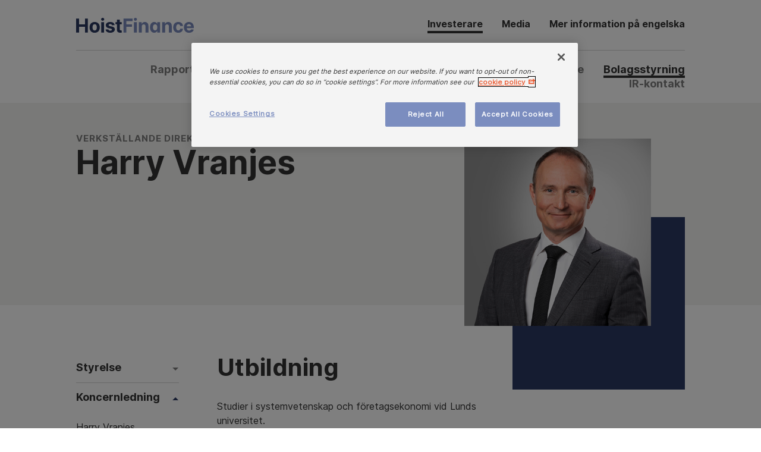

--- FILE ---
content_type: text/html; charset=utf-8
request_url: https://www.hoistfinance.com/sv/investors/bolagsstyrning/koncernledning/harry-vranjes/
body_size: 6182
content:




<!DOCTYPE html>
<html lang="sv">
<head>
    

            <link rel="alternate" hreflang="en" href="https://www.hoistfinance.com/Investors/corporate-governance/executive-management/harry-vranjes/" />
            <link rel="alternate" hreflang="sv" href="https://www.hoistfinance.com/sv/investors/bolagsstyrning/koncernledning/harry-vranjes/" />


    <link rel="icon" href="/Assets/favicon/favicon.ico" type="image/x-icon">

    <meta charset="utf-8">
    <meta name="viewport" content="width=device-width, initial-scale=1.0">
    <link href="/Assets/site.css?v=RxkLrCm58FVHmAxkWbxx8MgxkBF8DNa-shoT1xjOBmY1" rel="stylesheet"/>


    <title>Harry Vranjes - Hoist Finance</title>
    

    <!-- OneTrust Cookies Consent Notice start for hoistfinance.com -->
<script type="text/javascript" src="https://cdn.cookielaw.org/consent/2c6ca3f6-60ff-4390-b23d-45a79df33646/OtAutoBlock.js" ></script>
<script src="https://cdn.cookielaw.org/scripttemplates/otSDKStub.js" data-document-language="true" type="text/javascript" charset="UTF-8" data-domain-script="2c6ca3f6-60ff-4390-b23d-45a79df33646" ></script>
<script type="text/javascript">
function OptanonWrapper() { }
</script>
<!-- OneTrust Cookies Consent Notice end for hoistfinance.com -->
    
    
<script type="text/javascript">var appInsights=window.appInsights||function(config){function t(config){i[config]=function(){var t=arguments;i.queue.push(function(){i[config].apply(i,t)})}}var i={config:config},u=document,e=window,o="script",s="AuthenticatedUserContext",h="start",c="stop",l="Track",a=l+"Event",v=l+"Page",r,f;setTimeout(function(){var t=u.createElement(o);t.src=config.url||"https://js.monitor.azure.com/scripts/a/ai.0.js";u.getElementsByTagName(o)[0].parentNode.appendChild(t)});try{i.cookie=u.cookie}catch(y){}for(i.queue=[],r=["Event","Exception","Metric","PageView","Trace","Dependency"];r.length;)t("track"+r.pop());return t("set"+s),t("clear"+s),t(h+a),t(c+a),t(h+v),t(c+v),t("flush"),config.disableExceptionTracking||(r="onerror",t("_"+r),f=e[r],e[r]=function(config,t,u,e,o){var s=f&&f(config,t,u,e,o);return s!==!0&&i["_"+r](config,t,u,e,o),s}),i}({instrumentationKey:"15d38bb7-d1db-45fe-b6c0-59e6e3cd9c7c",sdkExtension:"a"});window.appInsights=appInsights;appInsights.queue&&appInsights.queue.length===0&&appInsights.trackPageView();</script></head>
<body>

    






<div class="Page-container">
    <header class="Header fractal-desktopHeader u-hidden u-lg-block">
        <div class="Header-flex">
            <a href="/" class="Header-logo"><img alt="Home" src="/globalassets/images/_2025/hf25_logo_color2.svg"></a>
            <nav class="PageNav">
                <ul class="PageNav-list">
                            <li class="PageNav-item">
                                <a class="PageNav-itemLink--orange is-active" href="/sv/investors/">Investerare</a>
                            </li>
                            <li class="PageNav-item">
                                <a class="PageNav-itemLink--orange" href="/sv/media/">Media</a>
                            </li>
                            <li class="PageNav-item">
                                <a class="PageNav-itemLink--orange" href="/link/bb413f6bda8442e58fa0aa8a3c4ec028.aspx">Mer information p&#229; engelska</a>
                            </li>

                </ul>
            </nav>
        </div>
    </header>
    <header class="Header u-lg-hidden MobileNav">
        <div class="MobileNav-main">
            <div class="fractal-mobMenuToggler MobileNav-toggler">
                <button class="Hamburger Hamburger--htx"><span></span></button>
            </div>
            <div class="MobileNav-logoWrapper">
                <a href="/"><img class="Header-logo HeaderLogo-color" src="/globalassets/images/_2025/hf25_logo_color2.svg"></a>
                <a href="/"><img class="Header-logo HeaderLogo-white" src="/globalassets/images/_2025/hf25_logo_negative2.svg"></a>
            </div>

        </div>
        <nav class="MobileNav-wrapper ">
            <ul class="MobileNav-list List">
                    <li class="MobileNav-item MobileNavItem-hasChildren">
                        <a class="MobileNav-itemLink MobileNav-Color--blue" href="/sv/investors/">Investerare</a>
                            <i class="Icon MobileNav-icon fractal-openMobNavChild is-active"></i>
                            <ul class="List MobileNav-level2 MobileNav-level" style="display: block;">
                                    <li class="MobileNav-item MobileNavItem-hasChildren">
                                        <a class="MobileNav-itemLink" href="/sv/investors/rapporter-och-presentationer/">Rapporter &amp; presentationer</a>
                                            <i class="Icon MobileNav-icon fractal-openMobNavChild"></i>
                                            <ul class="List MobileNav-level3 MobileNav-level" style="">
                                                    <li class="MobileNav-item">
                                                        <a class="MobileNav-itemLink" href="/sv/investors/rapporter-och-presentationer/rapporter-och-presentationer/">Rapporter &amp; presentationer</a>
                                                    </li>
                                                    <li class="MobileNav-item">
                                                        <a class="MobileNav-itemLink" href="/sv/investors/rapporter-och-presentationer/finansiell-faktabok/">Finansiell faktabok</a>
                                                    </li>
                                                    <li class="MobileNav-item">
                                                        <a class="MobileNav-itemLink" href="/sv/investors/rapporter-och-presentationer/Kapitalmarknadsdag/">Kapitalmarknadsdag</a>
                                                    </li>
                                                    <li class="MobileNav-item">
                                                        <a class="MobileNav-itemLink" href="/sv/investors/rapporter-och-presentationer/pelare-3-rapporter/">Pelare 3 rapporter</a>
                                                    </li>
                                                    <li class="MobileNav-item">
                                                        <a class="MobileNav-itemLink" href="/sv/investors/rapporter-och-presentationer/definitioner/">Definitioner</a>
                                                    </li>
                                            </ul>
                                    </li>
                                    <li class="MobileNav-item">
                                        <a class="MobileNav-itemLink" href="/sv/investors/finansiell-kalender/">Finansiell kalender</a>
                                    </li>
                                    <li class="MobileNav-item MobileNavItem-hasChildren">
                                        <a class="MobileNav-itemLink" href="/sv/investors/aktien/">Aktien</a>
                                            <i class="Icon MobileNav-icon fractal-openMobNavChild"></i>
                                            <ul class="List MobileNav-level3 MobileNav-level" style="">
                                                    <li class="MobileNav-item">
                                                        <a class="MobileNav-itemLink" href="/sv/investors/aktien/storsta-aktieagare/">St&#246;rsta aktie&#228;gare</a>
                                                    </li>
                                                    <li class="MobileNav-item">
                                                        <a class="MobileNav-itemLink" href="/sv/investors/aktien/analytiker/">Analytiker</a>
                                                    </li>
                                                    <li class="MobileNav-item">
                                                        <a class="MobileNav-itemLink" href="/sv/investors/aktien/finansiella-mal/">Finansiella m&#229;l</a>
                                                    </li>
                                                    <li class="MobileNav-item">
                                                        <a class="MobileNav-itemLink" href="/sv/investors/aktien/borsintroduktion2/">B&#246;rsintroduktion</a>
                                                    </li>
                                            </ul>
                                    </li>
                                    <li class="MobileNav-item MobileNavItem-hasChildren">
                                        <a class="MobileNav-itemLink" href="/sv/investors/skuldinvesterare/">Skuldinvesterare</a>
                                            <i class="Icon MobileNav-icon fractal-openMobNavChild"></i>
                                            <ul class="List MobileNav-level3 MobileNav-level" style="">
                                                    <li class="MobileNav-item">
                                                        <a class="MobileNav-itemLink" href="/sv/investors/skuldinvesterare/kreditbetyg/">Kreditbetyg</a>
                                                    </li>
                                                    <li class="MobileNav-item">
                                                        <a class="MobileNav-itemLink" href="/sv/investors/skuldinvesterare/skuldtransaktioner/">Skuldtransaktioner</a>
                                                    </li>
                                                    <li class="MobileNav-item">
                                                        <a class="MobileNav-itemLink" href="/sv/investors/skuldinvesterare/rapporter-hoist-kredit-ab/">Rapporter Hoist Kredit AB</a>
                                                    </li>
                                            </ul>
                                    </li>
                                    <li class="MobileNav-item MobileNavItem-hasChildren">
                                        <a class="MobileNav-itemLink" href="/sv/investors/bolagsstyrning/">Bolagsstyrning</a>
                                            <i class="Icon MobileNav-icon fractal-openMobNavChild is-active"></i>
                                            <ul class="List MobileNav-level3 MobileNav-level" style="display: block;">
                                                    <li class="MobileNav-item MobileNavItem-hasChildren">
                                                        <a class="MobileNav-itemLink" href="/sv/investors/bolagsstyrning/styrelse/">Styrelse</a>
                                                            <i class="Icon MobileNav-icon fractal-openMobNavChild"></i>
                                                            <ul class="List MobileNav-level4 MobileNav-level" style="">
                                                                    <li class="MobileNavContentList-item">
                                                                        <a class="" href="/sv/investors/bolagsstyrning/styrelse/lars-wollung/">Lars Wollung</a>
                                                                    </li>
                                                                    <li class="MobileNavContentList-item">
                                                                        <a class="" href="/sv/investors/bolagsstyrning/styrelse/bengt-edholm/">Bengt Edholm</a>
                                                                    </li>
                                                                    <li class="MobileNavContentList-item">
                                                                        <a class="" href="/sv/investors/bolagsstyrning/styrelse/camilla-philipson-watz/">Camilla Philipson Watz</a>
                                                                    </li>
                                                                    <li class="MobileNavContentList-item">
                                                                        <a class="" href="/sv/investors/bolagsstyrning/styrelse/christopher-rees/">Christopher Rees</a>
                                                                    </li>
                                                                    <li class="MobileNavContentList-item">
                                                                        <a class="" href="/sv/investors/bolagsstyrning/styrelse/rickard-westlund/">Rickard Westlund</a>
                                                                    </li>
                                                                    <li class="MobileNavContentList-item">
                                                                        <a class="" href="/sv/investors/bolagsstyrning/styrelse/peter-zonabend/">Peter Zonabend</a>
                                                                    </li>
                                                            </ul>
                                                    </li>
                                                    <li class="MobileNav-item MobileNavItem-hasChildren">
                                                        <a class="MobileNav-itemLink" href="/sv/investors/bolagsstyrning/koncernledning/">Koncernledning</a>
                                                            <i class="Icon MobileNav-icon fractal-openMobNavChild is-active"></i>
                                                            <ul class="List MobileNav-level4 MobileNav-level" style="display: block;">
                                                                    <li class="MobileNavContentList-item">
                                                                        <a class=" is-active" href="/sv/investors/bolagsstyrning/koncernledning/harry-vranjes/">Harry Vranjes</a>
                                                                    </li>
                                                                    <li class="MobileNavContentList-item">
                                                                        <a class="" href="/sv/investors/bolagsstyrning/koncernledning/Magnus-Soderlund/">Magnus S&#246;derlund</a>
                                                                    </li>
                                                                    <li class="MobileNavContentList-item">
                                                                        <a class="" href="/sv/investors/bolagsstyrning/koncernledning/fabien-klecha/">Fabien Klecha</a>
                                                                    </li>
                                                                    <li class="MobileNavContentList-item">
                                                                        <a class="" href="/sv/investors/bolagsstyrning/koncernledning/katarina-meyer/">Katarina Meyer</a>
                                                                    </li>
                                                                    <li class="MobileNavContentList-item">
                                                                        <a class="" href="/sv/investors/bolagsstyrning/koncernledning/pontus-ericson/">Pontus Ericson</a>
                                                                    </li>
                                                                    <li class="MobileNavContentList-item">
                                                                        <a class="" href="/sv/investors/bolagsstyrning/koncernledning/enok-hanssen/">Enok Hanssen</a>
                                                                    </li>
                                                                    <li class="MobileNavContentList-item">
                                                                        <a class="" href="/sv/investors/bolagsstyrning/koncernledning/jonas-hild/">Jonas Hild</a>
                                                                    </li>
                                                                    <li class="MobileNavContentList-item">
                                                                        <a class="" href="/sv/investors/bolagsstyrning/koncernledning/natalie-svensk/">Nathalie Svensk</a>
                                                                    </li>
                                                                    <li class="MobileNavContentList-item">
                                                                        <a class="" href="/sv/investors/bolagsstyrning/koncernledning/mihails-mihailovs/">Mihails Mihailovs</a>
                                                                    </li>
                                                                    <li class="MobileNavContentList-item">
                                                                        <a class="" href="/sv/investors/bolagsstyrning/koncernledning/karin-tyche/">Karin Tyche</a>
                                                                    </li>
                                                                    <li class="MobileNavContentList-item">
                                                                        <a class="" href="/sv/investors/bolagsstyrning/koncernledning/makram-chebli/">Makram Chebli</a>
                                                                    </li>
                                                                    <li class="MobileNavContentList-item">
                                                                        <a class="" href="/sv/investors/bolagsstyrning/koncernledning/sarah-salmona/">Sarah Salmona</a>
                                                                    </li>
                                                                    <li class="MobileNavContentList-item">
                                                                        <a class="" href="/sv/investors/bolagsstyrning/koncernledning/mateusz-poznaski/">Mateusz Poznański</a>
                                                                    </li>
                                                                    <li class="MobileNavContentList-item">
                                                                        <a class="" href="/sv/investors/bolagsstyrning/koncernledning/andrea-giovanelli/">Andrea Giovanelli</a>
                                                                    </li>
                                                            </ul>
                                                    </li>
                                                    <li class="MobileNav-item MobileNavItem-hasChildren">
                                                        <a class="MobileNav-itemLink" href="/sv/investors/bolagsstyrning/bolagsstamma/">Bolagsst&#228;mma</a>
                                                            <i class="Icon MobileNav-icon fractal-openMobNavChild"></i>
                                                            <ul class="List MobileNav-level4 MobileNav-level" style="">
                                                                    <li class="MobileNavContentList-item">
                                                                        <a class="" href="/sv/investors/bolagsstyrning/bolagsstamma/2026-agm/">2026 AGM</a>
                                                                    </li>
                                                                    <li class="MobileNavContentList-item">
                                                                        <a class="" href="/sv/investors/bolagsstyrning/bolagsstamma/2025-arsstamma/">2025 &#197;rsst&#228;mma</a>
                                                                    </li>
                                                                    <li class="MobileNavContentList-item">
                                                                        <a class="" href="/sv/investors/bolagsstyrning/bolagsstamma/2024-arsstamma/">2024 &#197;rsst&#228;mma</a>
                                                                    </li>
                                                                    <li class="MobileNavContentList-item">
                                                                        <a class="" href="/sv/investors/bolagsstyrning/bolagsstamma/2023-arsstamma/">2023 &#197;rsst&#228;mma</a>
                                                                    </li>
                                                                    <li class="MobileNavContentList-item">
                                                                        <a class="" href="/sv/investors/bolagsstyrning/bolagsstamma/2022-arsstamma/">2022 &#197;rsst&#228;mma</a>
                                                                    </li>
                                                                    <li class="MobileNavContentList-item">
                                                                        <a class="" href="/sv/investors/bolagsstyrning/bolagsstamma/2022-extra-bolagsstamma/">2022 Extra bolagsst&#228;mma</a>
                                                                    </li>
                                                                    <li class="MobileNavContentList-item">
                                                                        <a class="" href="/sv/investors/bolagsstyrning/bolagsstamma/2021/">2021</a>
                                                                    </li>
                                                                    <li class="MobileNavContentList-item">
                                                                        <a class="" href="/sv/investors/bolagsstyrning/bolagsstamma/2020/">2020</a>
                                                                    </li>
                                                                    <li class="MobileNavContentList-item">
                                                                        <a class="" href="/sv/investors/bolagsstyrning/bolagsstamma/2019/">2019</a>
                                                                    </li>
                                                                    <li class="MobileNavContentList-item">
                                                                        <a class="" href="/sv/investors/bolagsstyrning/bolagsstamma/2018/">2018</a>
                                                                    </li>
                                                                    <li class="MobileNavContentList-item">
                                                                        <a class="" href="/sv/investors/bolagsstyrning/bolagsstamma/2017/">2017</a>
                                                                    </li>
                                                                    <li class="MobileNavContentList-item">
                                                                        <a class="" href="/sv/investors/bolagsstyrning/bolagsstamma/2016/">2016</a>
                                                                    </li>
                                                                    <li class="MobileNavContentList-item">
                                                                        <a class="" href="/sv/investors/bolagsstyrning/bolagsstamma/2015/">2015</a>
                                                                    </li>
                                                            </ul>
                                                    </li>
                                                    <li class="MobileNav-item MobileNavItem-hasChildren">
                                                        <a class="MobileNav-itemLink" href="/sv/investors/bolagsstyrning/valberedning/">Valberedning</a>
                                                            <i class="Icon MobileNav-icon fractal-openMobNavChild"></i>
                                                            <ul class="List MobileNav-level4 MobileNav-level" style="">
                                                                    <li class="MobileNavContentList-item">
                                                                        <a class="" href="/sv/investors/bolagsstyrning/valberedning/valberedning-2025/">Valberedning 2025</a>
                                                                    </li>
                                                            </ul>
                                                    </li>
                                                    <li class="MobileNav-item">
                                                        <a class="MobileNav-itemLink" href="/sv/investors/bolagsstyrning/styrelseutskott/">Styrelseutskott</a>
                                                    </li>
                                                    <li class="MobileNav-item">
                                                        <a class="MobileNav-itemLink" href="/sv/investors/bolagsstyrning/bolagsstyrning-och-intern-kontroll/">Bolagsstyrning och intern kontroll</a>
                                                    </li>
                                                    <li class="MobileNav-item">
                                                        <a class="MobileNav-itemLink" href="/sv/investors/bolagsstyrning/pdmr-transactions/">Insynstransaktioner</a>
                                                    </li>
                                                    <li class="MobileNav-item">
                                                        <a class="MobileNav-itemLink" href="/sv/investors/bolagsstyrning/revisor/">Revisor</a>
                                                    </li>
                                                    <li class="MobileNav-item">
                                                        <a class="MobileNav-itemLink" href="/sv/investors/bolagsstyrning/bolagsordning/">Bolagsordning</a>
                                                    </li>
                                                    <li class="MobileNav-item">
                                                        <a class="MobileNav-itemLink" href="/sv/investors/bolagsstyrning/riskhantering/">Riskhantering</a>
                                                    </li>
                                            </ul>
                                    </li>
                                    <li class="MobileNav-item">
                                        <a class="MobileNav-itemLink" href="/sv/investors/ir-kontakt/">IR-kontakt</a>
                                    </li>
                            </ul>
                    </li>
                    <li class="MobileNav-item MobileNavItem-hasChildren">
                        <a class="MobileNav-itemLink MobileNav-Color--blue" href="/sv/media/">Media</a>
                            <i class="Icon MobileNav-icon fractal-openMobNavChild"></i>
                            <ul class="List MobileNav-level2 MobileNav-level" style="">
                                    <li class="MobileNav-item">
                                        <a class="MobileNav-itemLink" href="/sv/media/pressmeddelanden/">Pressmeddelanden</a>
                                    </li>
                                    <li class="MobileNav-item">
                                        <a class="MobileNav-itemLink" href="/sv/media/prenumerera/">Prenumerera</a>
                                    </li>
                                    <li class="MobileNav-item">
                                        <a class="MobileNav-itemLink" href="/sv/media/presskontakt/">Presskontakt</a>
                                    </li>
                            </ul>
                    </li>
                    <li class="MobileNav-item">
                        <a class="MobileNav-itemLink MobileNav-Color--blue" href="/link/bb413f6bda8442e58fa0aa8a3c4ec028.aspx">Mer information p&#229; engelska</a>
                    </li>
            </ul>
                <div class="MobileNav-content">
                    <h3 class="MobileNavContent-heading Heading--h2">Huvudkontor</h3>
                    <div class="OpenHours">
<p><strong>Visiting address:</strong><br />Bryggargatan 4<br />111 21 Stockholm, Sweden<br /><strong>Mailing address:</strong><br />P.O. Box 7848<br />103 99 Stockholm, Sweden<br /><br /></p>
<p><a href="tel:+46%20(0)8%2055%2051%2077%2090">+46 (0)8 55 51 77 90</a><br /><br /></p>
<p>&nbsp;</p>
</div>
                        <div class="Language PipeSeparator">
                                <a href="/Investors/corporate-governance/executive-management/harry-vranjes/" class="Footer-link">English</a>
                                <a href="/sv/investors/bolagsstyrning/koncernledning/harry-vranjes/" class="Footer-link is-active">Svenska</a>
                        </div>
                    
                </div>
        </nav>
    </header>
    

        <nav class="Subnav">
            <ul class="List Subnav-list">

                    <li class="SubnavList-item">
                        <a class="SubnavList-link SubnavList-link--orange" href="/sv/investors/rapporter-och-presentationer/">Rapporter &amp; presentationer</a>
                    </li>
                    <li class="SubnavList-item">
                        <a class="SubnavList-link SubnavList-link--orange" href="/sv/investors/finansiell-kalender/">Finansiell kalender</a>
                    </li>
                    <li class="SubnavList-item">
                        <a class="SubnavList-link SubnavList-link--orange" href="/sv/investors/aktien/">Aktien</a>
                    </li>
                    <li class="SubnavList-item">
                        <a class="SubnavList-link SubnavList-link--orange" href="/sv/investors/skuldinvesterare/">Skuldinvesterare</a>
                    </li>
                    <li class="SubnavList-item">
                        <a class="SubnavList-link SubnavList-link--orange is-active" href="/sv/investors/bolagsstyrning/">Bolagsstyrning</a>
                    </li>
                    <li class="SubnavList-item">
                        <a class="SubnavList-link SubnavList-link--orange" href="/sv/investors/ir-kontakt/">IR-kontakt</a>
                    </li>
                            </ul>
        </nav>
</div><div class="Page-container">
    <div class="Storyheader">
        <div class="Storyheader-bg">
            <div class="Page-container">
                <div class="ImageTeaser ImageGraphicTeaser ImageGraphicTeaser-- SideBySide">
                    <div class="Grid">
                        <div class="Grid-cell u-md-size1of2">
                            <div class="ImageTeaser-textWrapper">
                                <label class="Label-caps">Verkst&#228;llande direkt&#246;r</label>
                                <h1 class="Heading">Harry Vranjes</h1>
                                <p></p>
                            </div>
                        </div>
                        <div class="Grid-cell u-md-size1of2">
                            <div class="ImageGraphicTeaser-imageWrapper">
                                <img class="ImageGraphicTeaser-image" alt="Picture of Harry Vranjes"src="/globalassets/images/board--emt/harry_4.jpg">
                                <div class="ImageTeaser-squareOne Square"></div>
                                <div class="ImageTeaser-squareTwo Square"></div>
                            </div>
                        </div>
                    </div>
                </div>
            </div>
        </div>
        <div class="Page-container">
            <div class="Grid Storyheader-bio Grid--gutterHlg">
                    <div class="Grid-cell u-hidden u-lg-flex u-lg-size1of4 u-xlg-size1of5 u-paddingLz">
                        



    <nav class="Sidenav">
        <ul class="List Sidenav-list">
                <li class="SidenavList-item SidenavItem-hasChildren">
                    <a class="SidenavList-link" href="/sv/investors/bolagsstyrning/styrelse/">Styrelse</a>
                </li>
                <li class="SidenavList-item SidenavItem-hasChildren">
                    <a class="SidenavList-link is-active" href="/sv/investors/bolagsstyrning/koncernledning/">Koncernledning</a>
                        <ul class="Sidenav-list Sidenav-level2 is-active" style="display: block;">
                            <li class="SidenavList-item">
                                <a class="SidenavList-link is-active" href="/sv/investors/bolagsstyrning/koncernledning/harry-vranjes/">Harry Vranjes</a>
                            </li>
                            <li class="SidenavList-item">
                                <a class="SidenavList-link" href="/sv/investors/bolagsstyrning/koncernledning/Magnus-Soderlund/">Magnus S&#246;derlund</a>
                            </li>
                            <li class="SidenavList-item">
                                <a class="SidenavList-link" href="/sv/investors/bolagsstyrning/koncernledning/fabien-klecha/">Fabien Klecha</a>
                            </li>
                            <li class="SidenavList-item">
                                <a class="SidenavList-link" href="/sv/investors/bolagsstyrning/koncernledning/katarina-meyer/">Katarina Meyer</a>
                            </li>
                            <li class="SidenavList-item">
                                <a class="SidenavList-link" href="/sv/investors/bolagsstyrning/koncernledning/pontus-ericson/">Pontus Ericson</a>
                            </li>
                            <li class="SidenavList-item">
                                <a class="SidenavList-link" href="/sv/investors/bolagsstyrning/koncernledning/enok-hanssen/">Enok Hanssen</a>
                            </li>
                            <li class="SidenavList-item">
                                <a class="SidenavList-link" href="/sv/investors/bolagsstyrning/koncernledning/jonas-hild/">Jonas Hild</a>
                            </li>
                            <li class="SidenavList-item">
                                <a class="SidenavList-link" href="/sv/investors/bolagsstyrning/koncernledning/natalie-svensk/">Nathalie Svensk</a>
                            </li>
                            <li class="SidenavList-item">
                                <a class="SidenavList-link" href="/sv/investors/bolagsstyrning/koncernledning/mihails-mihailovs/">Mihails Mihailovs</a>
                            </li>
                            <li class="SidenavList-item">
                                <a class="SidenavList-link" href="/sv/investors/bolagsstyrning/koncernledning/karin-tyche/">Karin Tyche</a>
                            </li>
                            <li class="SidenavList-item">
                                <a class="SidenavList-link" href="/sv/investors/bolagsstyrning/koncernledning/makram-chebli/">Makram Chebli</a>
                            </li>
                            <li class="SidenavList-item">
                                <a class="SidenavList-link" href="/sv/investors/bolagsstyrning/koncernledning/sarah-salmona/">Sarah Salmona</a>
                            </li>
                            <li class="SidenavList-item">
                                <a class="SidenavList-link" href="/sv/investors/bolagsstyrning/koncernledning/mateusz-poznaski/">Mateusz Poznański</a>
                            </li>
                            <li class="SidenavList-item">
                                <a class="SidenavList-link" href="/sv/investors/bolagsstyrning/koncernledning/andrea-giovanelli/">Andrea Giovanelli</a>
                            </li>
                        </ul>
                </li>
                <li class="SidenavList-item SidenavItem-hasChildren">
                    <a class="SidenavList-link" href="/sv/investors/bolagsstyrning/bolagsstamma/">Bolagsst&#228;mma</a>
                </li>
                <li class="SidenavList-item SidenavItem-hasChildren">
                    <a class="SidenavList-link" href="/sv/investors/bolagsstyrning/valberedning/">Valberedning</a>
                </li>
                <li class="SidenavList-item">
                    <a class="SidenavList-link" href="/sv/investors/bolagsstyrning/styrelseutskott/">Styrelseutskott</a>
                </li>
                <li class="SidenavList-item">
                    <a class="SidenavList-link" href="/sv/investors/bolagsstyrning/bolagsstyrning-och-intern-kontroll/">Bolagsstyrning och intern kontroll</a>
                </li>
                <li class="SidenavList-item">
                    <a class="SidenavList-link" href="/sv/investors/bolagsstyrning/pdmr-transactions/">Insynstransaktioner</a>
                </li>
                <li class="SidenavList-item">
                    <a class="SidenavList-link" href="/sv/investors/bolagsstyrning/revisor/">Revisor</a>
                </li>
                <li class="SidenavList-item">
                    <a class="SidenavList-link" href="/sv/investors/bolagsstyrning/bolagsordning/">Bolagsordning</a>
                </li>
                <li class="SidenavList-item">
                    <a class="SidenavList-link" href="/sv/investors/bolagsstyrning/riskhantering/">Riskhantering</a>
                </li>
        </ul>
    </nav>

                    </div>
                <div class="Grid-cell u-size1of1 u-lg-size3of4 u-xlg-size4of5">
                    <div class="Storyheader-article">
                        <div class="Grid SideBySide SideBySide--tightV">
                            <div class="Grid-cell u-md-size2of3 u-paddingTz">
                        <dl>
                            <dt class="Heading Heading--h2">Utbildning</dt>
                            <dd><p>Studier i systemvetenskap och f&ouml;retagsekonomi vid Lunds universitet.</p></dd>
                                                        
                                <dt class="Heading Heading--h2">Tidigare erfarenhet
</dt>
    <dd>&#214;ver 20 &#229;rs erfarenhet fr&#229;n kredithanteringsbranschen och IT i olika roller p&#229; Intrum, bl.a. Chief Operating Officer, Regional Managing Director Western Europe och Chief Technology Officer. Konsult p&#229; WM-Data (numera en del av CGI) och Meteorit (numera en del av Sigma).</dd>

                                <dt class="Heading Heading--h2">Aktieinnehav
</dt>
    <dd>692 000 aktier totalt varav 559 667 aktier under aktieinvesteringsprogrammet 2024</dd>

                        </dl>
                        <h2>Anst&auml;lld sedan</h2>
<p>2023</p>
                            </div>
                        </div>
                    </div>
                </div>

            </div>

        </div>
    </div>
</div>


<footer class="Footer u-marginTz">
    <div class="Page-container">
        <div class="Footer-content">
            <div class="Footer-top">
                <img class="Footer-logo" alt="Company Logo" src="/assets/images/logo/hoist_logo_white.svg">
                    <div class="Footer-language u-hidden u-md-flex PipeSeparator">
                            <a href="/Investors/corporate-governance/executive-management/harry-vranjes/" class="Footer-link Footer-link--orange">English</a>
                            <a href="/sv/investors/bolagsstyrning/koncernledning/harry-vranjes/" class="Footer-link Footer-link--orange is-active">Svenska</a>

                    </div>
            </div>
            <div class="Grid Grid--gutterH">

                <div class="Grid-cell u-md-size1of4"><h3 class="Footer-heading fractal-footerToggler">Hoist Finance<i></i></h3>
<ul class="List List--gutterVz Footer-list">
            <li class="List-item">
                <a href="/sv/investors/" rel="" class="Footer-link Footer-link--orange">Investerare</a>
            </li>
            <li class="List-item">
                <a href="/sv/media/" rel="" class="Footer-link Footer-link--orange">Media</a>
            </li>
            <li class="List-item">
                <a href="/link/bb413f6bda8442e58fa0aa8a3c4ec028.aspx" rel="" class="Footer-link Footer-link--orange">Mer information p&#229; engelska</a>
            </li>
</ul></div><div class="Grid-cell u-md-size1of4"><h3 class="Footer-heading fractal-footerToggler">Kontakta v&#229;ra kontor<i></i></h3>
<ul class="List List--gutterVz Footer-list">
            <li class="List-item">
                <a href="mailto:contactus@hoistfinance.com" rel="" class="Footer-link Footer-link--orange">United Kingdom</a>
            </li>
            <li class="List-item">
                <a href="mailto:informazioni@hoistfinance.com" rel="" class="Footer-link Footer-link--orange">Italy</a>
            </li>
            <li class="List-item">
                <a href="mailto:service@hoistfinance.com" rel="" class="Footer-link Footer-link--orange">Germany</a>
            </li>
            <li class="List-item">
                <a href="mailto:office@hoistfinance.pl" rel="" class="Footer-link Footer-link--orange">Poland</a>
            </li>
            <li class="List-item">
                <a href="mailto:service.client@hoistfinance.com" rel="" class="Footer-link Footer-link--orange">France</a>
            </li>
            <li class="List-item">
                <a href="mailto:infogr@hoistfinance.com" rel="" class="Footer-link Footer-link--orange">Greece</a>
            </li>
            <li class="List-item">
                <a href="mailto:ikreageer@hoistfinance.nl" rel="" class="Footer-link Footer-link--orange">The Netherlands</a>
            </li>
            <li class="List-item">
                <a href="mailto:clientes@hoistfinance.com" rel="" class="Footer-link Footer-link--orange">Spain</a>
            </li>
</ul></div><div class="Grid-cell u-md-size1of4"><h3 class="Footer-heading fractal-footerToggler">Huvudkontor<i></i></h3>
<ul class="List List--gutterVz Footer-list">
            <li>
            <div class="OpenHours">
<p><strong>Visiting address:</strong><br />Bryggargatan 4<br />111 21 Stockholm, Sweden<br /><strong>Mailing address:</strong><br />P.O. Box 7848<br />103 99 Stockholm, Sweden<br /><br /></p>
<p><a href="tel:+46%20(0)8%2055%2051%2077%2090">+46 (0)8 55 51 77 90</a><br /><br /></p>
<p>&nbsp;</p>
</div>
        </li>
</ul>
</div><div class="Grid-cell u-md-size1of4"><h3 class="Footer-heading fractal-footerToggler">F&#246;lj oss<i></i></h3>
<ul class="List List--gutterVz Footer-list">
            <li class="List-item">
                <a href="https://www.linkedin.com/company/hoistfinance" rel="" class="Footer-link Footer-link--orange">LinkedIn</a>
            </li>
</ul></div>
                <div class="u-md-hidden u-marginV">
                    <div class="Language PipeSeparator">
                                <a href="/Investors/corporate-governance/executive-management/harry-vranjes/" class="Footer-link Footer-link--orange">English</a>
                                <a href="/sv/investors/bolagsstyrning/koncernledning/harry-vranjes/" class="Footer-link Footer-link--orange is-active">Svenska</a>

                    </div>
                </div>
                <div class="Grid-cell u-lg-size3of5">
                    <div class="Footer-text">
                        <p>We take the protection of your personal data seriously and treat your personal data confidentially and in accordance with the statutory data protection regulations. For more information, please contact:<a href="mailto:dpo@hoistfinance.com">dpo@hoistfinance.com</a></p>
                    </div>
                </div>
            </div>
            <div class="Footer-bottom">
                <div>
                    <p class="Footer-copyright-text">Copyright &#169; 2025 Hoist Finance AB. All rights reserved.</p>
                </div>
                <div class="FooterBottom-links PipeSeparator">
                            <a class="Footer-link Footer-link--orange" rel="" href="/about-us/cookie-policy/"><span>About Cookies</span></a>
                            <a class="Footer-link Footer-link--orange" rel="" href="/about-us/privacy/"><span>Privacy</span></a>
                </div>
            </div>
        </div>

    </div>
    <script>
        function OptanonWrapper() {
            // Get initial OnetrustActiveGroups ids
            if (typeof OptanonWrapperCount == "undefined") {
                otGetInitialGrps();
            }

            console.log('cookieCheck');//
            //Delete cookies
            otDeleteCookie(otIniGrps);

            // Assign OnetrustActiveGroups to custom variable
            function otGetInitialGrps() {
                OptanonWrapperCount = '';
                otIniGrps = OnetrustActiveGroups;
                // console.log("otGetInitialGrps", otIniGrps)
            }

            function otDeleteCookie(iniOptGrpId) {
                var otDomainGrps = JSON.parse(JSON.stringify(Optanon.GetDomainData().Groups));
                var otDeletedGrpIds = otGetInactiveId(iniOptGrpId, OnetrustActiveGroups);
                if (otDeletedGrpIds.length != 0 && otDomainGrps.length != 0) {
                    for (var i = 0; i < otDomainGrps.length; i++) {
                        //Check if CustomGroupId matches
                        if (otDomainGrps[i]['CustomGroupId'] != '' && otDeletedGrpIds.includes(otDomainGrps[i]['CustomGroupId'])) {
                            for (var j = 0; j < otDomainGrps[i]['Cookies'].length; j++) {
                                // console.log("otDeleteCookie",otDomainGrps[i]['Cookies'][j]['Name'])
                                //Delete cookie
                                eraseCookie(otDomainGrps[i]['Cookies'][j]['Name']);
                            }
                        }

                        //Check if Hostid matches
                        if (otDomainGrps[i]['Hosts'].length != 0) {
                            for (var j = 0; j < otDomainGrps[i]['Hosts'].length; j++) {
                                //Check if HostId presents in the deleted list and cookie array is not blank
                                if (otDeletedGrpIds.includes(otDomainGrps[i]['Hosts'][j]['HostId']) && otDomainGrps[i]['Hosts'][j]['Cookies'].length != 0) {
                                    for (var k = 0; k < otDomainGrps[i]['Hosts'][j]['Cookies'].length; k++) {
                                        //Delete cookie
                                        eraseCookie(otDomainGrps[i]['Hosts'][j]['Cookies'][k]['Name']);
                                    }
                                }
                            }
                        }

                    }
                }
                otGetInitialGrps(); //Reassign new group ids
            }

            //Get inactive ids
            function otGetInactiveId(customIniId, otActiveGrp) {
                //Initial OnetrustActiveGroups
                // console.log("otGetInactiveId",customIniId)
                customIniId = customIniId.split(",");
                customIniId = customIniId.filter(Boolean);

                //After action OnetrustActiveGroups
                otActiveGrp = otActiveGrp.split(",");
                otActiveGrp = otActiveGrp.filter(Boolean);

                var result = [];
                for (var i = 0; i < customIniId.length; i++) {
                    if (otActiveGrp.indexOf(customIniId[i]) <= -1) {
                        result.push(customIniId[i]);
                    }
                }
                return result;
            }

            //Delete cookie
            function eraseCookie(name) {
                //Delete root path cookies
                domainName = window.location.hostname;
                document.cookie = name + '=; Max-Age=-99999999; Path=/;Domain=' + domainName;
                document.cookie = name + '=; Max-Age=-99999999; Path=/;';

                //Delete LSO incase LSO being used, cna be commented out.
                localStorage.removeItem(name);

                //Check for the current path of the page
                pathArray = window.location.pathname.split('/');
                //Loop through path hierarchy and delete potential cookies at each path.
                for (var i = 0; i < pathArray.length; i++) {
                    if (pathArray[i]) {
                        //Build the path string from the Path Array e.g /site/login
                        var currentPath = pathArray.slice(0, i + 1).join('/');
                        document.cookie = name + '=; Max-Age=-99999999; Path=' + currentPath + ';Domain=' + domainName;
                        document.cookie = name + '=; Max-Age=-99999999; Path=' + currentPath + ';';
                        //Maybe path has a trailing slash!
                        document.cookie = name + '=; Max-Age=-99999999; Path=' + currentPath + '/;Domain=' + domainName;
                        document.cookie = name + '=; Max-Age=-99999999; Path=' + currentPath + '/;';


                    }
                }

            }
        }
    </script>
</footer>

    <script src="/Assets/site.js?v=Yuofd4f6ni16v70J7VeTFVz76rcPwriZ-PVPNz_aoRs1"></script>

    
</body>
</html>


--- FILE ---
content_type: text/css; charset=utf-8
request_url: https://www.hoistfinance.com/Assets/site.css?v=RxkLrCm58FVHmAxkWbxx8MgxkBF8DNa-shoT1xjOBmY1
body_size: 40501
content:
/*! normalize.css v5.0.0 | MIT License | github.com/necolas/normalize.css */html{font-family:sans-serif;line-height:1.15;-ms-text-size-adjust:100%;-webkit-text-size-adjust:100%}body{margin:0}article,aside,footer,header,nav,section{display:block}h1{font-size:2em;margin:.67em 0}figcaption,figure,main{display:block}figure{margin:1em 40px}hr{box-sizing:content-box;height:0;overflow:visible}pre{font-family:monospace,monospace;font-size:1em}a{background-color:transparent;-webkit-text-decoration-skip:objects}a:active,a:hover{outline-width:0}abbr[title]{border-bottom:none;text-decoration:underline;-webkit-text-decoration:underline dotted;text-decoration:underline dotted}code,kbd,samp{font-family:monospace,monospace;font-size:1em}dfn{font-style:italic}mark{background-color:#ff0;color:#000}small{font-size:80%}sub,sup{font-size:75%;line-height:0;position:relative;vertical-align:baseline}sub{bottom:-.25em}sup{top:-.5em}audio,video{display:inline-block}audio:not([controls]){display:none;height:0}img{border-style:none}svg:not(:root){overflow:hidden}button,input,optgroup,select,textarea{font-family:sans-serif;font-size:100%;line-height:1.15;margin:0}button,input{overflow:visible}button,select{text-transform:none}[type=reset],[type=submit],button,html [type=button]{-webkit-appearance:button}[type=button]::-moz-focus-inner,[type=reset]::-moz-focus-inner,[type=submit]::-moz-focus-inner,button::-moz-focus-inner{border-style:none;padding:0}[type=button]:-moz-focusring,[type=reset]:-moz-focusring,[type=submit]:-moz-focusring,button:-moz-focusring{outline:1px dotted ButtonText}fieldset{border:1px solid silver;margin:0 2px;padding:.35em .625em .75em}legend{box-sizing:border-box;color:inherit;display:table;max-width:100%;padding:0;white-space:normal}progress{display:inline-block;vertical-align:baseline}textarea{overflow:auto}[type=checkbox],[type=radio]{box-sizing:border-box;padding:0}[type=number]::-webkit-inner-spin-button,[type=number]::-webkit-outer-spin-button{height:auto}[type=search]{-webkit-appearance:textfield;outline-offset:-2px}[type=search]::-webkit-search-cancel-button,[type=search]::-webkit-search-decoration{-webkit-appearance:none}::-webkit-file-upload-button{-webkit-appearance:button;font:inherit}details,menu{display:block}summary{display:list-item}canvas{display:inline-block}[hidden],template{display:none}@media only screen and (min-width:75em){.respons{background-color:#639}}html{box-sizing:border-box;font-family:Inter-Regular,aria;font-size:100%;line-height:1.5}*,:after,:before{box-sizing:inherit}body{color:#333;height:100%;-webkit-font-smoothing:antialiased;-moz-osx-font-smoothing:grayscale;width:100%;overflow-x:hidden}body.mce-content-body{font-size:inherit!important;font-family:inherit!important}button{background:transparent;border:none;cursor:pointer}button:focus{outline:none}@font-face{font-family:Platform-Medium;src:url(/assets/fonts/Platform-Medium-Web.woff2) format("woff2"),url(/assets/fonts/Platform-Medium-Web.woff) format("woff");font-weight:500;font-style:normal;font-stretch:normal;font-display:swap}@font-face{font-family:Graphik-Regular;src:url(/assets/fonts/Graphik-Regular-Web.woff2) format("woff2"),url(/assets/fonts/Graphik-Regular-Web.woff) format("woff");font-weight:400;font-style:normal;font-stretch:normal;font-display:swap}@font-face{font-family:Graphik-Semibold;src:url(/assets/fonts/Graphik-Semibold-Web.woff2) format("woff2"),url(/assets/fonts/Graphik-Semibold-Web.woff) format("woff");font-weight:400;font-style:normal;font-display:swap}@font-face{font-family:Inter-Semibold;font-style:normal;font-weight:600;font-display:swap;src:url(/assets/fonts/Inter-Semibold-Web.woff2) format("woff2"),url(/assets/fonts/Inter-Semibold-Web.woff) format("woff")}@font-face{font-family:Inter-Regular;src:url(/assets/fonts/Inter-Regular-Web.woff2) format("woff2"),url(/assets/fonts/Inter-Regular-Web.woff) format("woff");font-weight:400;font-style:normal;font-display:swap}@font-face{font-family:Inter-Bold;src:url(/assets/fonts/Inter-Bold-Web.woff2) format("woff2"),url(/assets/fonts/Inter-Bold-Web.woff) format("woff");font-weight:400;font-style:normal;font-display:swap}p{margin:0}dl,ol,ul{margin-bottom:1em}dd{margin:0 0 2.5rem;color:#333;font-size:1rem;line-height:20px}@media only screen and (min-width:48em),print{dd{font-size:14px;line-height:20px;letter-spacing:-.11px}}@media only screen and (min-width:57.5em),print{dd{font-size:16px;line-height:24px;letter-spacing:0}}ol,ul{margin-bottom:0}code{background:rgba(58,145,63,.3);padding:0 3px;border-radius:4px}a{color:#333;text-decoration:none;cursor:pointer}a:hover{color:#eb5c34}img{max-width:100%;vertical-align:middle}hr{max-width:1180px;display:block;height:1px;border:0;margin:3.125rem auto;background:#f4f4f2}figure{margin:0}.no-scroll{overflow:hidden}.tel{text-decoration:none}label{display:inline-block}.field-validation-error,.field-validation-valid{display:block;margin-top:2rem;font-size:.875rem}.field-validation-valid{display:none}.input-validation-error{border-color:#ff9191!important}ol li,ul li{color:#333;font-size:1rem;line-height:20px}@media only screen and (min-width:48em),print{ol li,ul li{font-size:14px;line-height:20px;letter-spacing:-.11px}}@media only screen and (min-width:57.5em),print{ol li,ul li{font-size:16px;line-height:24px;letter-spacing:0}}ul{padding-left:1.4em}b,strong{font-family:Inter-Semibold,arial}@media print{@page{margin:.5cm}*,:after,:before{background:transparent!important;color:#000!important;box-shadow:none!important;text-shadow:none!important}a,a:visited{text-decoration:underline}blockquote,pre{border:1px solid #999;page-break-inside:avoid}thead{display:table-header-group}img,tr{page-break-inside:avoid}img{max-width:100%!important}h2,h3,p{orphans:3;widows:3}h2,h3{page-break-after:avoid}#epi-quickNavigator{display:none!important}}.respons{background-color:#000}@media only screen and (min-width:26.25em),print{.respons{background-color:#ff0}}@media only screen and (min-width:34em),print{.respons{background-color:pink}}@media only screen and (min-width:48em),print{.respons{background-color:#00f}}@media only screen and (min-width:57.5em),print{.respons{background-color:red}}@media only screen and (min-width:75em){.respons{background-color:#eabedb}}@media only screen and (min-width:93.75em){.respons{background-color:teal}}.video-responsive{overflow:hidden;padding-bottom:56.25%;position:relative;height:0}.video-responsive iframe{left:0;top:0;height:100%;width:100%;position:absolute}.Breadcrumbs{padding:3.5rem 7.5%}@media only screen and (min-width:57.5em),print{.Breadcrumbs{padding:2rem 3.125rem 3.125rem}}.Breadcrumbs-list{margin:0}.BreadcrumbsList-item{display:inline-block;margin-left:.2em;color:#333;font-size:1rem;line-height:20px}@media only screen and (min-width:48em),print{.BreadcrumbsList-item{font-size:14px;line-height:20px;letter-spacing:-.11px}}@media only screen and (min-width:57.5em),print{.BreadcrumbsList-item{font-size:16px;line-height:24px;letter-spacing:0}}.BreadcrumbsList-item:after{content:">";color:#3a913f;margin-left:.2em}.BreadcrumbsList-item:last-child:after{content:"";margin-left:0}.BreadcrumbsList-link{color:#3a913f}input::-webkit-inner-spin-button,input::-webkit-outer-spin-button{-webkit-appearance:none;appearance:none}input:focus,textarea:focus{outline:none}input[type=email],input[type=number],input[type=password],input[type=tel],input[type=text],input[type=url],textarea{-webkit-appearance:none;-moz-appearance:none;appearance:none;color:#333;font-family:Inter-Regular,aria;box-sizing:border-box;border:1px solid grey;height:48px;padding-left:0;border-radius:29px;width:100%;text-indent:1.25rem;padding-right:1.25rem;transition:background .25s ease-in-out}input[type=email]:focus,input[type=number]:focus,input[type=password]:focus,input[type=tel]:focus,input[type=text]:focus,input[type=url]:focus,textarea:focus{outline:none;border-color:#2b3862;box-shadow:none}input[type=email]:disabled,input[type=number]:disabled,input[type=password]:disabled,input[type=tel]:disabled,input[type=text]:disabled,input[type=url]:disabled,textarea:disabled{background-color:#f5f5f5;cursor:not-allowed;border-color:#f5f5f5}textarea{min-height:100px}.Input.is-valid input{border:1px solid #7b8dbf}.Input.Input--borderGreen input{border:1px solid #3a913f}.Input.Input--is-divided span:before{content:"";display:block;position:absolute;top:0;right:0;height:48px;width:4.5rem;border-left:1px solid #d0d0ce}.Input.is-empty ::-moz-placeholder{color:#ffb25b}.Input.is-empty ::placeholder{color:#ffb25b}.Input.Input-palceholder--bold ::-moz-placeholder{font-family:Inter-Semibold,arial}.Input.Input-palceholder--bold ::placeholder{font-family:Inter-Semibold,arial}.Input.Input--blueText input{color:#0072ce}.Input.is-completed{background-color:#d0d0ce}.Input.is-inValid input{border:1px solid red}.Input.is-inValid:after{content:"\E90D";font-family:icon;right:1rem;top:11px;display:block;position:absolute;color:red}.Input{position:relative}.Input--bold input{font-family:Inter-Semibold,arial}.Input--linehTrough input{text-decoration:line-through;color:grey}textarea{resize:vertical;text-indent:0;padding:1rem}::-webkit-input-placeholder{color:grey;font-family:Inter-Regular,aria}::-moz-placeholder{color:grey;font-family:Inter-Regular,aria}:-ms-input-placeholder{color:grey;font-family:Inter-Regular,aria}:-moz-placeholder{color:grey;font-family:Inter-Regular,aria}.Input-button,.Input-icon,.Input-text{display:block}.Input-button.Input-icon--after,.Input-icon.Input-icon--after,.Input-text.Input-icon--after{position:relative}.Input-button.Input-icon--after input,.Input-icon.Input-icon--after input,.Input-text.Input-icon--after input{padding-right:4rem}.Input-button.Input-icon--after :after,.Input-icon.Input-icon--after :after,.Input-text.Input-icon--after :after{background:url(/assets/images/icons/addIcon.png) no-repeat;content:"";display:block;position:absolute;right:15px;top:2px;height:36px;width:62px}.Input-button.Input-icon--after.Icon-pen--after :after,.Input-icon.Input-icon--after.Icon-pen--after :after,.Input-text.Input-icon--after.Icon-pen--after :after{content:"";background:url(/assets/images/icons/pen.svg) no-repeat;height:30px;width:40px;right:0;top:15px}.Input-button.Input-icon--after.Icon-card--after :after,.Input-icon.Input-icon--after.Icon-card--after :after,.Input-text.Input-icon--after.Icon-card--after :after{content:"";background:url(/assets/images/icons/card-security-icon.svg) no-repeat;height:30px;width:40px;right:1rem;top:11px}.Input-button.Input-icon--after.Icon-visa-after :after,.Input-icon.Input-icon--after.Icon-visa-after :after,.Input-text.Input-icon--after.Icon-visa-after :after{content:"";background:url(/assets/images/icons/payment/visa.png) no-repeat;height:30px;width:40px;right:1rem;top:6px}.Input-button.Input-icon--after.Icon-euro--after :after,.Input-icon.Input-icon--after.Icon-euro--after :after,.Input-text.Input-icon--after.Icon-euro--after :after{content:"";font-size:20px;background:none;content:"\20AC";font-family:Inter-Semibold,arial;height:auto;width:auto;top:8px}.Input-button.Input-icon--after.Icon-zt--after :after,.Input-icon.Input-icon--after.Icon-zt--after :after,.Input-text.Input-icon--after.Icon-zt--after :after{content:"z\142";font-size:20px;background:none;font-family:Inter-Bold,arial;height:auto;width:auto;top:8px}.Input-button.Input-icon--before input,.Input-icon.Input-icon--before input,.Input-text.Input-icon--before input{text-indent:2.5rem}.Input-button.Input-icon--before :before,.Input-icon.Input-icon--before :before,.Input-text.Input-icon--before :before{content:"";background:url(/assets/images/icons/addIcon.png) no-repeat;position:absolute;display:block;left:-1.3rem;top:5px;height:36px;width:62px}.Input-button.Input-icon--before.Icon-pen--before :before,.Input-icon.Input-icon--before.Icon-pen--before :before,.Input-text.Input-icon--before.Icon-pen--before :before{content:"";background:url(/assets/images/icons/pen.svg) no-repeat;left:1rem;height:30px;width:40px;top:11px}.Input-button.Input-icon--before.Icon-euro--before :before,.Input-icon.Input-icon--before.Icon-euro--before :before,.Input-text.Input-icon--before.Icon-euro--before :before{font-size:20px;font-weight:700;background:none;content:"\20AC";position:absolute;left:1rem;height:auto;width:auto;display:block;top:8px}.Input-button.Input-icon--before.Icon-zt--before :before,.Input-icon.Input-icon--before.Icon-zt--before :before,.Input-text.Input-icon--before.Icon-zt--before :before{content:"z\142";font-size:20px;background:none;font-weight:700;position:absolute;left:1rem;height:auto;width:auto;top:8px}.Input-button.Input-text--after,.Input-icon.Input-text--after,.Input-text.Input-text--after{position:relative}.Input-button.Input-text--after :after,.Input-icon.Input-text--after :after,.Input-text.Input-text--after :after{content:attr(data-icon);height:30px;width:40px;display:block;position:absolute;right:1.5rem;top:11px}.Input--sand input{background:#f4f4f2}.Button.Input-button{color:#3a913f;border:none;position:absolute;top:0;right:1.5rem;background-color:transparent;height:100%;border-radius:0;padding:0;font-size:14px}.is-inValid .Input-button{right:2.2rem}.Input-textCenter input{text-align:center;text-indent:0!important}.Input.Input-icon--after .input-validation-error{background:none}.Placeholder--bold ::-webkit-input-placeholder{font-family:Inter-Bold,arial}@media only screen and (min-width:57.5em),print{.Section .EPiServerForms{max-width:66%;margin:0 auto}}.Section .EPiServerForms .FormSubmitButton{cursor:pointer;display:inline-block;margin:0;position:relative;text-align:center;text-decoration:none;-webkit-user-select:none;-moz-user-select:none;user-select:none;font-size:.875rem;line-height:1em;vertical-align:middle;-webkit-appearance:none;-moz-appearance:none;appearance:none;white-space:normal;font-family:Inter-Bold;transition:.25s ease-in-out;height:45px;border-radius:22px;padding:.8rem 3.125rem;white-space:nowrap;letter-spacing:.032rem;color:#fff;background:#7b8dbf;border:2px solid #7b8dbf}.Section .EPiServerForms .FormSubmitButton.Input-button{color:#3a913f;border:none;position:absolute;top:0;right:1.5rem;background-color:transparent;height:100%;border-radius:0;padding:0;font-size:14px}.Section .EPiServerForms .FormSubmitButton.AlignCta-button{margin-bottom:1.25rem;margin-right:1.75rem}@media only screen and (min-width:48em),print{.Section .EPiServerForms .FormSubmitButton.AlignCta-button{margin-bottom:0}}.Section .EPiServerForms .FormSubmitButton.AlignCta-button-Medium{margin-top:3.125rem;margin-bottom:3.125rem;margin-right:3.125rem}@media only screen and (min-width:48em),print{.Section .EPiServerForms .FormSubmitButton.AlignCta-button-Medium{margin-bottom:0}}.Section .EPiServerForms .FormSubmitButton.AlignCta-button-Large{margin-top:3.5rem;margin-bottom:3.5rem;margin-right:3.5rem}@media only screen and (min-width:48em),print{.Section .EPiServerForms .FormSubmitButton.AlignCta-button-Large{margin-bottom:0}}.Section .EPiServerForms .FormSubmitButton.AlignCta-button-ExtraLarge{margin-top:5rem;margin-bottom:5rem;margin-right:5rem}@media only screen and (min-width:48em),print{.Section .EPiServerForms .FormSubmitButton.AlignCta-button-ExtraLarge{margin-bottom:0}}@media only screen and (min-width:57.5em),print{.Section .EPiServerForms .FormSubmitButton{font-size:.9375rem;justify-content:center}}.Section .EPiServerForms .FormSubmitButton:active,.Section .EPiServerForms .FormSubmitButton:hover{border-color:#7d7d7d;background:#fff;text-decoration:none;color:#333}.Section .EPiServerForms .FormSubmitButton:active{background:#318435;color:#fff;border-color:#318435}.Section .EPiServerForms .FormSubmitButton:focus{outline:none}.Section .EPiServerForms .FormSubmitButton.is-disabled,.Section .EPiServerForms .FormSubmitButton:disabled{cursor:default;background:#86d295;border:2px solid #86d295}.Section .EPiServerForms .FormSubmitButton.is-disabled.is-active,.Section .EPiServerForms .FormSubmitButton.is-disabled:hover,.Section .EPiServerForms .FormSubmitButton:disabled.is-active,.Section .EPiServerForms .FormSubmitButton:disabled:hover{background:#86d295;border:2px solid #86d295;color:#fff}.Section .EPiServerForms .FormSubmitButton--blueGhost{background:#fff;color:#333;border:1px solid #d0d0ce}.Section .EPiServerForms .FormSubmitButton--blueGhost:hover{background:#7b8dbf;color:#fff;border:1px solid #7b8dbf}.Section .EPiServerForms .FormSubmitButton--orangeGhost{background:#fff;color:#333;border:1px solid #d0d0ce}.Section .EPiServerForms .FormSubmitButton--orangeGhost:hover{background:#eb5c34;color:#f2f2f2;border:1px solid #eb5c34}.Section .EPiServerForms .FormSubmitButton--blueTransparentBlack{background:transparent;color:#333;border:2px solid #333}.Section .EPiServerForms .FormSubmitButton--blueTransparentBlack:hover{background:#7b8dbf;color:#f2f2f2;border:2px solid #7b8dbf}.Section .EPiServerForms .FormSubmitButton--blueTransparentWhite{background:transparent;color:#f2f2f2;border:2px solid #f2f2f2}.Section .EPiServerForms .FormSubmitButton--blueTransparentWhite:hover{background:#7b8dbf;color:#f2f2f2;border:2px solid #7b8dbf}.Section .EPiServerForms .FormSubmitButton--orangeTransparentBlack{background:transparent;color:#333;border:2px solid #333}.Section .EPiServerForms .FormSubmitButton--orangeTransparentBlack:hover{background:#eb5c34;color:#f2f2f2;border:2px solid #eb5c34}.Section .EPiServerForms .FormSubmitButton--orangeTransparentWhite{background:transparent;color:#f2f2f2;border:2px solid #f2f2f2}.Section .EPiServerForms .FormSubmitButton--orangeTransparentWhite:hover{background:#eb5c34;color:#f2f2f2;border:2px solid #eb5c34}.Section .EPiServerForms .FormSubmitButton--blue{background:#7b8dbf;color:#f2f2f2;border:1px solid #7b8dbf}.Section .EPiServerForms .FormSubmitButton--blue:hover{background:#fff;color:#333;border:1px solid #d0d0ce}.Section .EPiServerForms .FormSubmitButton--orange{background:#eb5c34;color:#f2f2f2;border:1px solid #eb5c34}.Section .EPiServerForms .FormSubmitButton--orange:hover{background:#fff;color:#333;border:1px solid #d0d0ce}.Section .EPiServerForms .FormSubmitButton span{display:flex;justify-content:center;align-items:center;font-size:20px}.Section .EPiServerForms .FormSubmitButton span:after{margin-left:.3rem;font-family:Icon;position:relative;top:-1px}.Section .EPiServerForms .FormSubmitButton--full{width:100%;padding-left:0!important;padding-right:0!important}.Section .EPiServerForms .FormSubmitButton--small{padding:0 35px;height:35px}.Section .EPiServerForms label{margin-bottom:.4rem;font-size:16px;font-family:Inter-Bold,arial;color:#444;margin-left:.8rem;display:block}.Section .EPiServerForms .Form__Status__Message.Form__Success__Message{background:#7b8dbf;color:#fff}.Radio.is-disabled .Radio-label,.Radio .Radio-input:disabled+.Radio-label{opacity:.5;cursor:not-allowed}.Radio.is-inValid .Radio-label{color:#86d295}.Radio.is-inValid .Radio-label:before{border-color:#86d295}.Radio.Radio--block{display:block;margin-bottom:2rem}.Radio.Radio--block:last-child{margin-bottom:0}.Radio.vertical{display:block;margin-top:2rem}.Radio-input{opacity:0;position:absolute}.Radio-input,.Radio-label{display:inline-block;vertical-align:middle;cursor:pointer}.Radio-label{position:relative;font-family:Inter-Semibold,arial;color:#333;font-size:1rem;line-height:20px;display:inline-flex}@media only screen and (min-width:48em),print{.Radio-label{font-size:14px;line-height:20px;letter-spacing:-.11px}}@media only screen and (min-width:57.5em),print{.Radio-label{font-size:16px;line-height:24px;letter-spacing:0}}.Radio-label:before{content:"";background:rgba(255,199,44,.2);border:5px solid #3a913f;display:inline-block;height:2.5rem;width:2.5rem;padding:.25rem;border-radius:50%;margin-right:.3em;text-align:center;vertical-align:-.1em;flex-shrink:0;flex-grow:0;margin-top:-.4em}.Radio-label.RadioLabel--multirow:before{margin-top:0}.Radio-input:checked+.Radio-label:before{background:#3a913f;box-shadow:inset 0 0 0 .28em #fbdd7a}@media (-ms-high-contrast:active),(-ms-high-contrast:none){.Radio-label{display:block}}select{-webkit-appearance:none;-moz-appearance:none;appearance:none;height:60px}select:disabled{opacity:.1}.Select{position:relative;padding:0;display:inline-block;width:100%;color:#333;font-size:1rem;line-height:20px}@media only screen and (min-width:48em),print{.Select{font-size:14px;line-height:20px;letter-spacing:-.11px}}@media only screen and (min-width:57.5em),print{.Select{font-size:16px;line-height:24px;letter-spacing:0}}.Select:after{content:"";position:absolute;width:3rem;top:1px;bottom:1px;right:1px;background-image:url(/assets/images/icons/chevron-down-green.svg);background-repeat:no-repeat;background-position:50%;pointer-events:none;z-index:2;transition:.25s ease-in-out;width:60px;cursor:pointer;border-left:2px solid #3a913f}.Select:hover{border-color:transparent}.Select:hover:after{background-color:#3a913f;background-image:url(/assets/images/icons/chevron-down-lightYellow.svg)}.Select--search{height:60px}.Select--search input{border:1px solid #3a913f;padding-left:3.5%}.Select.is-valid .Select-input{background:#5aa886;color:#fbdd7a}.Select.is-inValid{background:#86d295}.Select.is-inValid:after{background-color:#86d295}.Select.is-inValid .Select-input{border-color:#86d295;color:#fbdd7a}.Select option{color:#3a913f}.Select-input{width:100%;margin:0;background:rgba(255,199,44,.25);transition:background .25s ease-in-out;outline:none;cursor:pointer;-webkit-appearance:none;-moz-appearance:none;appearance:none;vertical-align:middle;padding-left:2rem;padding-right:5rem;color:#3a913f;border:2px solid #3a913f;border-radius:0}.Select-input:focus{outline:none}.Select-input:disabled{opacity:.5;cursor:not-allowed}.Select-input:disabled:hover{box-shadow:none}.Select-label{color:#fbdd7a;font-family:Inter-Bold,arial;text-indent:2rem}.is-no-appearance .Select{overflow:hidden}.is-no-appearance .Select-input{width:calc(100% + 60px)}.Select--search .Select-input{border:none}@media (-ms-high-contrast:none),screen and (-ms-high-contrast:active){.Select-input::-ms-expand{display:none}.Select-input:focus::-ms-value{background:transparent;color:#333}}.Text,.Text p,p{color:#333;font-size:1rem;line-height:20px}@media only screen and (min-width:48em),print{.Text,.Text p,p{font-size:14px;line-height:20px;letter-spacing:-.11px}}@media only screen and (min-width:57.5em),print{.Text,.Text p,p{font-size:16px;line-height:24px;letter-spacing:0}}.Text--finePrint,.Text--finePrint p,.Text--small,.Text--small a,.Text--small p,.Text--small span{font-size:14px;line-height:18px}@media only screen and (min-width:57.5em),print{.Text--medium,.Text--medium a,.Text--medium p,.Text--medium span{font-size:16px;line-height:24px}}.Text--large{font-size:16px;line-height:24px}@media only screen and (min-width:57.5em),print{.Text--large{font-size:18px;line-height:26px}}.Text--bold,.Text--bold p{font-weight:700}.Label-caps{font-family:Inter-Bold,arial;color:#7d7d7d;text-transform:uppercase;line-height:20px;letter-spacing:1px;display:block}@media only screen and (min-width:57.5em),print{.Label-caps{font-size:15px}}@media only screen and (min-width:48em),print{.Text-smScreen{display:none}}.Text-lgScreen{display:none}@media only screen and (min-width:48em),print{.Text-lgScreen{display:block}}@media only screen and (min-width:48em),print{.Text-lgScreen.Text-lgScreen--inline{display:inline}}@media only screen and (min-width:48em),print{.Text-lgScreen.Text-lgScreen--inlineBlock{display:inline-block}}@media only screen and (min-width:48em),print{.Text--payment{margin-top:1.2rem}}.Text--marginB{margin-bottom:1.25rem}@media only screen and (min-width:57.5em),print{.Text--marginB{margin-bottom:1.75rem}}.Text--marginT{margin-top:1.25rem}@media only screen and (min-width:57.5em),print{.Text--marginT{margin-top:1.75rem}}.text-danger,.text-danger p{color:#d0021b;font-size:14px;letter-spacing:-.1px;line-height:16px;display:block}.Button.AlignCta-button{margin-bottom:1.25rem;margin-right:1.75rem}@media only screen and (min-width:48em),print{.Button.AlignCta-button{margin-bottom:0}}.Button.AlignCta-button-Medium{margin-top:3.125rem;margin-bottom:3.125rem;margin-right:3.125rem}@media only screen and (min-width:48em),print{.Button.AlignCta-button-Medium{margin-bottom:0}}.Button.AlignCta-button-Large{margin-top:3.5rem;margin-bottom:3.5rem;margin-right:3.5rem}@media only screen and (min-width:48em),print{.Button.AlignCta-button-Large{margin-bottom:0}}.Button.AlignCta-button-ExtraLarge{margin-top:5rem;margin-bottom:5rem;margin-right:5rem}@media only screen and (min-width:48em),print{.Button.AlignCta-button-ExtraLarge{margin-bottom:0}}.AlignCta-link,.AlignCta a{color:#333;font-family:Inter-Bold,arial;display:inline-block;font-size:.875rem;margin-left:.6rem}@media only screen and (min-width:48em),print{.AlignCta-link,.AlignCta a{margin-left:0}}@media only screen and (min-width:57.5em),print{.AlignCta-link,.AlignCta a{font-size:.9375rem}}.AlignCta-link[href^="tel:"],.AlignCta a[href^="tel:"]{text-decoration:none}.AnnualMeetingBlock{background-position:0 100%,100% 100%;background-repeat:no-repeat;position:relative;background-color:#7b8dbf;padding-top:.5rem;padding-bottom:.5rem;margin-left:calc(-50vw + 50%);margin-right:calc(-50vw + 50%)}.AnnualMeetingBlock .AnnualMeetingBlock-wrapper{padding:30px 0 40px}@media only screen and (max-width:47.9375em){.AnnualMeetingBlock .AnnualMeetingBlock-wrapper{padding:27px 0}}.AnnualMeetingBlock .AnnualMeetingBlock-heading{font-size:2.25rem;color:#fff;line-height:3.025625rem;margin-bottom:20px;font-family:Inter-Semibold,arial}@media only screen and (max-width:47.9375em){.AnnualMeetingBlock .AnnualMeetingBlock-heading{font-size:1.375rem;line-height:27px;margin-bottom:10px}}.AnnualMeetingBlock .AnnualMeetingBlock-text{font-size:1.25rem;color:#fff;line-height:24px;margin-bottom:25px;font-family:Inter-Semibold,arial}@media only screen and (max-width:47.9375em){.AnnualMeetingBlock .AnnualMeetingBlock-text{font-size:.875rem;line-height:17px;margin-bottom:17px}}.AnnualMeetingBlock .AnnualMeetingBlock-button{border:2px solid #fff;background:transparent;font-size:1.25rem;color:#fff;line-height:24px;height:50px!important;padding:12px 31px 13px 34px;font-family:Inter-Semibold,arial;border-radius:50px}@media only screen and (max-width:47.9375em){.AnnualMeetingBlock .AnnualMeetingBlock-button{font-size:.875rem;line-height:15px;margin-bottom:17px;padding:8px 21px;height:35px!important}}.AnnualMeetingBlock .AnnualMeetingBlock-button:active{background-color:#fff;border-color:#fff;color:#333}.AnnualMeetingBlock-image{position:absolute;bottom:0;max-width:47%}@media only screen and (min-width:26.25em),print{.AnnualMeetingBlock-image{max-width:47%}}@media only screen and (min-width:34em),print{.AnnualMeetingBlock-image{max-width:38%}}@media only screen and (min-width:57.5em),print{.AnnualMeetingBlock-image{max-width:100%}}.AnnualMeetingBlock-imageRight{right:0}.Background-DarkBlue{background-color:#2b3862!important}.Background-LightBlue{background-color:#7b8dbf!important}.Background-Orange{background-color:#f7b495!important}.Background-Grey{background-color:#f4f4f2!important}.ButtonText{font-size:.875rem}@media only screen and (min-width:57.5em),print{.ButtonText{font-size:.9375rem}}.Button{cursor:pointer;display:inline-block;margin:0;position:relative;text-align:center;text-decoration:none;-webkit-user-select:none;-moz-user-select:none;user-select:none;font-size:.875rem;line-height:1em;vertical-align:middle;-webkit-appearance:none;-moz-appearance:none;appearance:none;white-space:normal;font-family:Inter-Bold;transition:.25s ease-in-out;height:45px;border-radius:22px;padding:.8rem 3.125rem;white-space:nowrap;letter-spacing:.032rem;color:#fff;background:#7b8dbf;border:2px solid #7b8dbf}@media only screen and (min-width:57.5em),print{.Button{font-size:.9375rem;justify-content:center}}.Button:active,.Button:hover{border-color:#7d7d7d;background:#fff;text-decoration:none;color:#333}.Button:active{background:#318435;color:#fff;border-color:#318435}.Button:focus{outline:none}.Button.is-disabled,.Button:disabled{cursor:default;background:#86d295;border:2px solid #86d295}.Button.is-disabled.is-active,.Button.is-disabled:hover,.Button:disabled.is-active,.Button:disabled:hover{background:#86d295;border:2px solid #86d295;color:#fff}.Button--blueGhost{background:#fff;color:#333;border:1px solid #d0d0ce}.Button--blueGhost:hover{background:#7b8dbf;color:#fff;border:1px solid #7b8dbf}.Button--orangeGhost{background:#fff;color:#333;border:1px solid #d0d0ce}.Button--orangeGhost:hover{background:#eb5c34;color:#f2f2f2;border:1px solid #eb5c34}.Button--blueTransparentBlack{background:transparent;color:#333;border:2px solid #333}.Button--blueTransparentBlack:hover{background:#7b8dbf;color:#f2f2f2;border:2px solid #7b8dbf}.Button--blueTransparentWhite{background:transparent;color:#f2f2f2;border:2px solid #f2f2f2}.Button--blueTransparentWhite:hover{background:#7b8dbf;color:#f2f2f2;border:2px solid #7b8dbf}.Button--orangeTransparentBlack{background:transparent;color:#333;border:2px solid #333}.Button--orangeTransparentBlack:hover{background:#eb5c34;color:#f2f2f2;border:2px solid #eb5c34}.Button--orangeTransparentWhite{background:transparent;color:#f2f2f2;border:2px solid #f2f2f2}.Button--orangeTransparentWhite:hover{background:#eb5c34;color:#f2f2f2;border:2px solid #eb5c34}.Button--blue{background:#7b8dbf;color:#f2f2f2;border:1px solid #7b8dbf}.Button--blue:hover{background:#fff;color:#333;border:1px solid #d0d0ce}.Button--orange{background:#eb5c34;color:#f2f2f2;border:1px solid #eb5c34}.Button--orange:hover{background:#fff;color:#333;border:1px solid #d0d0ce}.Button span{display:flex;justify-content:center;align-items:center;font-size:20px}.Button span:after{margin-left:.3rem;font-family:Icon;position:relative;top:-1px}.Button--full{width:100%;padding-left:0!important;padding-right:0!important}.Button--small{padding:0 35px;height:35px}a.Button{display:inline-flex}.Cookieconsent-wrapper{bottom:0;z-index:99;position:fixed;margin:0 auto;display:block;left:0;right:0;max-width:95%}@media only screen and (min-width:48em),print{.Cookieconsent-wrapper{max-width:80%;bottom:1rem}}@media only screen and (min-width:57.5em),print{.Cookieconsent-wrapper{max-width:50%}}.Cookieconsent{display:block;background:#2b3862;border:1px solid #2b3862;position:relative;padding:1.25rem;margin:0 auto;display:none;width:100%}.Cookieconsent p{width:100%;padding-right:3em;margin-bottom:.6rem;color:#fff}.Cookieconsent p,.Cookieconsent p a{display:inline-block}.Cookieconsent i{color:#fff}@media (-ms-high-contrast:none){.Cookieconsent{left:1%}}@media (min-width:200px) and (-ms-high-contrast:none){.Cookieconsent{left:2%}}@media (min-width:600px) and (-ms-high-contrast:none){.Cookieconsent{left:3%}}@media (min-width:900px) and (-ms-high-contrast:none){.Cookieconsent{left:50%}}.Cookieconsent-close{text-decoration:none;font-size:1.25rem!important;position:absolute;top:1.25rem;right:1.25rem;margin-left:2rem}@media only screen and (min-width:48em),print{.Cookieconsent-close{top:.8rem}}@media only screen and (min-width:57.5em),print{.Cookieconsent-close{top:1rem}}.Cookieconsent-ga{color:#fff;display:flex;font-size:10px;align-items:center;justify-content:flex-start;margin-top:.6rem}@media only screen and (min-width:48em),print{.Cookieconsent-ga{justify-content:flex-end;margin-top:0}}.Cookieconsent-cta{align-items:center;justify-content:space-between}@media only screen and (min-width:48em),print{.Cookieconsent-cta{display:flex}}.Cookieconsent-cta .Switch{margin-left:.4rem}.Cookieconsent-link{color:#d0d0ce}.DividedHeading{text-align:center;padding:0 1rem}@media only screen and (min-width:48em),print{.DividedHeading{padding:0 3rem}}@media only screen and (min-width:57.5em),print{.DividedHeading{padding:0 6rem}}@media only screen and (min-width:75em){.DividedHeading{padding:0 8rem}}.DividedHeading .DividedHeading-text:first-child:before{display:none}.DividedHeading-text{font-size:20px;line-height:30px;margin-bottom:0!important}@media only screen and (min-width:48em),print{.DividedHeading-text{font-size:25px;line-height:35px}}@media only screen and (min-width:75em){.DividedHeading-text{font-size:30px;line-height:45px}}.DividedHeading-text:before{content:"";display:block;height:4px;width:8%;background:#333;margin:2rem auto}.FontPBlack{color:#333!important}.FontPWhite{color:#f2f2f2!important}.FontSWhite{color:#d1d8ef!important}.Hamburger{display:inline-block;position:relative;overflow:hidden;margin:0;padding:0;width:25px;height:21px;font-size:0;text-indent:-9999px;-webkit-appearance:none;-moz-appearance:none;appearance:none;box-shadow:none;border-radius:none;border:none;cursor:pointer;transition:background .3s;background:transparent}.Hamburger:focus{outline:none}.Hamburger span{top:10px;right:0}.Hamburger span,.Hamburger span:after,.Hamburger span:before{display:block;position:absolute;left:0;height:2px;background:#000}.Hamburger span:after,.Hamburger span:before{width:100%;content:""}.Hamburger span:before{top:-7px}.Hamburger span:after{bottom:-7px;width:70%}.Hamburger--htx span{transition:background 0s .2s}.Hamburger--htx span:after,.Hamburger--htx span:before{transition-duration:.3s,.3s;transition-delay:.3s,0s}.Hamburger--htx span:before{transition-property:top,transform}.Hamburger--htx span:after{transition-property:bottom,transform}.is-active .Hamburger--htx span{background:none}.is-active .Hamburger--htx span:before{top:0;transform:rotate(45deg)}.is-active .Hamburger--htx span:after{bottom:0;transform:rotate(-45deg)}.is-active .Hamburger--htx span:after,.is-active .Hamburger--htx span:before{transition-delay:0s,.3s;width:100%;background:#fff}.Heading,.Heading--h1,.Heading--h2,.Heading--h3,.Infographics-value,.Market-heading,.Quote-text,h1,h2,h3{display:block;margin-top:0;margin-bottom:1.25rem;font-family:Inter-Bold,arial;font-weight:400}@media only screen and (min-width:57.5em),print{.Heading,.Heading--h1,.Heading--h2,.Heading--h3,.Infographics-value,.Market-heading,.Quote-text,h1,h2,h3{margin-bottom:1.75rem}}.Heading--h1,h1{font-size:1.875rem;line-height:35px}@media only screen and (min-width:57.5em),print{.Heading--h1,h1{font-size:2.8125rem;line-height:50px}}@media only screen and (min-width:75em){.Heading--h1,h1{font-size:3.4375rem;line-height:60px}}.Heading--h2,h2{font-size:1.5625rem;line-height:30px}@media only screen and (min-width:48em),print{.Heading--h2,h2{font-size:1.5625rem;line-height:40px}}@media only screen and (min-width:57.5em),print{.Heading--h2,h2{font-size:2.5rem;line-height:50px}}.Heading--h3,h3{font-size:.875em;line-height:20px;font-family:Inter-Semibold,arial}@media only screen and (min-width:48em),print{.Heading--h3,h3{letter-spacing:.032rem}}@media only screen and (min-width:57.5em),print{.Heading--h3,h3{font-size:1.5625em;line-height:35px;letter-spacing:0}}.Heading-group{display:flex;justify-content:space-between;align-items:center}.Heading-group,.Heading-group .Heading,.Heading-group .Heading--h1,.Heading-group .Heading--h2,.Heading-group .Heading--h3,.Heading-group .Infographics-value,.Heading-group .Market-heading,.Heading-group .Quote-text,.Heading-group h1,.Heading-group h2,.Heading-group h3{margin-bottom:0}@font-face{font-family:Icon;src:url(/assets/fonts/iconfont/HoistIcon.eot?v30z9g);src:url(/assets/fonts/iconfont/HoistIcon.eot?v30z9g#iefix) format("embedded-opentype"),url(/assets/fonts/iconfont/HoistIcon.ttf?v30z9g) format("truetype"),url(/assets/fonts/iconfont/HoistIcon.woff?v30z9g) format("woff"),url(/assets/fonts/iconfont/HoistIcon.svg?v30z9g#Icon) format("svg");font-weight:400;font-style:normal}.Icon{font-family:Icon!important;speak:none;font-style:normal;font-weight:400;font-variant:normal;text-transform:none;line-height:1;font-size:.8rem;-webkit-font-smoothing:antialiased;-moz-osx-font-smoothing:grayscale}.icon-kanji:before{content:"\E902"}.icon-leavesite:before{content:"\E905"}.icon-close:before{content:"\E903"}.icon-close:hover{color:#86d295;cursor:pointer}.icon-quote:before{content:"\E904"}.icon-Arrow_Large:before{content:"\E900"}.icon-Arrow_small:before{content:"\E901"}.icon-diamonds:before{content:"\E919"}.Grid .Infographics-wrapper{padding:1rem .2rem}@media only screen and (min-width:48em),print{.Grid .Infographics-wrapper{border-left:1px solid #d2d2d2;padding:1rem}}@media only screen and (min-width:57.5em),print{.Grid{padding:1rem 1.5rem}}.Grid :first-child .Infographics-wrapper{border-left:none;padding-left:0}.Infographics-value{font-size:1.875rem;line-height:35px;display:block;color:#7b8dbf;margin-bottom:0}@media only screen and (min-width:57.5em),print{.Infographics-value{font-size:2.8125rem;line-height:50px}}@media only screen and (min-width:75em){.Infographics-value{font-size:3.4375rem;line-height:60px}}@media only screen and (min-width:57.5em),print{.Infographics-value{line-height:60px}}.Infographics-title{font-size:14px}.Lead p{font-size:1.3125em;line-height:35px;margin-bottom:3.125rem}@media only screen and (min-width:48em),print{.Lead p{font-size:1.375em;line-height:36px}}@media only screen and (min-width:57.5em),print{.Lead p{font-size:1.5625em;line-height:40px}}.Link,a{text-decoration:underline;color:#333;font-size:1rem;line-height:20px}@media only screen and (min-width:48em),print{.Link,a{font-size:14px;line-height:20px;letter-spacing:-.11px}}@media only screen and (min-width:57.5em),print{.Link,a{font-size:16px;line-height:24px;letter-spacing:0}}.Link.Link--alone,a.Link--alone{font-family:Inter-Bold,arial}.Link:hover,a:hover,p a{color:#7b8dbf}p a:hover{color:#2b3862}p a:active{color:#d1d8ef}a[target=_blank]:after{content:"\EA7D";font-family:Icon;margin-left:.4rem;display:inline-block}.Linklist{display:block;border:4px solid #f4f4f2;padding:1.75rem;transition:.25s ease-in-out;text-decoration:none;width:100%}.Linklist:hover{background:#f4f4f2}.Linklist:hover .Linklist-text:after{border-left:5px solid #eb5c34}.Linklist-label{margin-bottom:1.25rem;text-decoration:none}.Linklist-text{display:inline-block;margin-bottom:0}.Linklist-text:after{content:"";width:0;height:0;border-top:5px solid transparent;border-left:5px solid #7d7d7d;border-bottom:5px solid transparent;display:inline-block;margin-left:.4rem;position:relative;top:1px}@media only screen and (min-width:48em),print{.Linklist-text:after{border-top:6px solid transparent;border-left:6px solid #7d7d7d;border-bottom:6px solid transparent}.Linklist-text:hover:after{border-left:5px solid #eb5c34}}.Linklist.Linklist--image{padding:0;position:relative;border:none;background-color:#7d7d7d;height:100%}.Linklist.Linklist--image .Linklist-wrapper{position:absolute;bottom:0;padding:.4rem 1.25rem;background:rgba(41,51,61,.3);width:100%;transition:.8s ease-in-out}.Linklist.Linklist--image .Linklist-label,.Linklist.Linklist--image .Linklist-text{transition:.5s ease-in-out;color:#fff}.Linklist.Linklist--image .Linklist-label{text-transform:none;font-size:18px;line-height:24px;margin-bottom:0}.Linklist.Linklist--image .Linklist-text{font-size:12px;line-height:16px}.Linklist.Linklist--image .Linklist-text:after{display:none}.Linklist.Linklist--image img{width:100%;transition:.25s ease-in-out}.Linklist.Linklist--image:hover{color:#eb5c34}.Linklist.Linklist--image:hover .Linklist-wrapper{background:#2b3862}.container{width:100%}.text{position:absolute;top:0;left:0;bottom:0;right:0}.List{padding-left:0;list-style:none}.List>.List-item:last-child{padding-bottom:0}.List--center{text-align:center}.List--right{text-align:right}.List--bordered>.List-item{border-top:1px solid #d2d2d2}.List--gutterVsm>.List-item{padding-top:2rem;padding-bottom:2rem}.List--gutterVmd{margin-top:-3.125rem;margin-bottom:-3.125rem}.List--gutterVmd>.List-item{padding-top:3.125rem;padding-bottom:3.125rem}.List--gutterHz{margin-right:0;margin-left:0}.List--gutterHz>.List-item{padding-right:0;padding-left:0}.List--gutterHxsm{margin-right:-.875rem;margin-left:-.875rem}.List--gutterHxsm>.List-item{padding-right:.875rem;padding-left:.875rem}.List--gutterHsm{margin-right:-1rem;margin-left:-1rem}.List--gutterHsm>.List-item{padding-right:1rem;padding-left:1rem}.List--gutterHmd{margin-right:-1.5625rem;margin-left:-1.5625rem}.List--gutterHmd>.List-item{padding-right:1.5625rem;padding-left:1.5625rem}.List--gutterHlg{margin-right:-1.75rem;margin-left:-1.75rem}.List--gutterHlg>.List-item{padding-right:1.75rem;padding-left:1.75rem}.List--gutterHxlg{margin-right:-2.5rem;margin-left:-2.5rem}.List--gutterHxlg>.List-item{padding-right:2.5rem;padding-left:2.5rem}.List-heading{margin-bottom:0;font-size:1rem}.List--withTitle .List-item,.List-heading{font-family:Inter-Regular,aria}.List dd{margin:0}ol{margin-bottom:3.125rem;padding-left:1.1em}@media only screen and (min-width:48em),print{ol{margin-bottom:3.125rem}}ol li{margin-bottom:.4rem}@media only screen and (min-width:48em),print{ol li{max-width:75%}}@media only screen and (min-width:57.5em),print{ol li{max-width:75%}}.Market-country{display:flex;align-items:center}.Market-flag{margin-right:1.75rem;width:40px;display:inline-block}@media only screen and (min-width:57.5em),print{.Market-flag{width:52px}}.Market-heading{font-size:1.5625rem;line-height:30px;margin-bottom:0}@media only screen and (min-width:48em),print{.Market-heading{font-size:1.5625rem;line-height:40px}}@media only screen and (min-width:57.5em),print{.Market-heading{font-size:2.5rem;line-height:50px;font-size:35px}}.Filter{min-width:250px;border-bottom:1px solid #ddd}.Filter h2,.Filter h3{padding:0 1rem;margin-bottom:.1rem;font-family:Platform-Medium,arial}.Filter-item{display:flex;flex-direction:column;margin-bottom:1.75rem;padding:0 1rem}.Filter-item--right{justify-content:flex-end}@media only screen and (min-width:48em),print{.Filter-item{flex-direction:row;align-items:center;margin-bottom:0}.Filter-item--border{border-left:1px solid #ddd;border-right:1px solid #ddd}}.Filter-row{display:flex;justify-content:space-between;margin-bottom:1rem;flex-direction:column}.Filter-row--right{display:flex;justify-content:flex-end;margin-right:1rem}@media only screen and (min-width:48em),print{.Filter-row{flex-direction:row}}.Filter select{width:100%;padding:10px;-moz-appearance:menulist;appearance:menulist;-webkit-appearance:menulist;height:auto;letter-spacing:2px}@media only screen and (min-width:48em),print{.Filter select{border:none;width:150px}}.Filter select:focus{outline:none}.Filter label{display:block}ul.Newslist{width:100%}ul.Newslist li:first-child{border-top:none}.Notification{display:none;margin-left:calc(-50vw + 50%);margin-right:calc(-50vw + 50%);background-color:#2b3862;padding:.4rem 1rem}@media only screen and (min-width:48em),print{.Notification{text-align:center;padding:.4rem 0}}.Notification--warning{background-color:#fbdd7a;border:1px solid #ffc72c}.Notification--warning .Notification-close,.Notification--warning .Notification-text{color:#333}.Notification--error{background-color:#f7b495;border:1px solid #eb5c34}.Notification--error .Notification-close,.Notification--error .Notification-text{color:#333}.Notification--info{background-color:#8bb8e8;border:1px solid #0072ce}.Notification--info .Notification-close,.Notification--info .Notification-text{color:#333}.Notification-wrapper{position:relative;line-height:0;max-width:1440px;margin:0 auto}@media only screen and (min-width:48em),print{.Notification-wrapper{padding-left:1.25rem;padding-right:1.25rem}}@media only screen and (min-width:48em),print,print and only screen and (min-width:48em){.Notification-wrapper{padding-left:2rem;padding-right:2rem}}@media only screen and (min-width:48em),print,print and only screen and (min-width:57.5em){.Notification-wrapper{padding-left:3.5rem;padding-right:3.5rem}}@media only screen and (min-width:48em),print and only screen and (min-width:75em){.Notification-wrapper{padding-left:8rem;padding-right:8rem}}.Notification-text{color:#fff;margin:0;font-size:.7rem;display:inline-block;line-height:14px;width:92%}@media only screen and (min-width:48em),print{.Notification-text{color:#333;font-size:1rem;line-height:20px}}@media only screen and (min-width:48em),print,print and only screen and (min-width:48em){.Notification-text{font-size:14px;line-height:20px;letter-spacing:-.11px}}@media only screen and (min-width:48em),print,print and only screen and (min-width:57.5em){.Notification-text{font-size:16px;line-height:24px;letter-spacing:0}}.Notification-link{color:#7d7d7d;text-decoration:none;font-size:.7rem;line-height:14px}@media only screen and (min-width:48em),print{.Notification-link{color:#333;font-size:1rem;line-height:20px}}@media only screen and (min-width:48em),print,print and only screen and (min-width:48em){.Notification-link{font-size:14px;line-height:20px;letter-spacing:-.11px}}@media only screen and (min-width:48em),print,print and only screen and (min-width:57.5em){.Notification-link{font-size:16px;line-height:24px;letter-spacing:0}}.Notification-link:hover{color:#c91281}.Notification-close{display:inline-block;color:#fff;position:absolute;right:0;top:3px}@media only screen and (min-width:48em),print{.Notification-close{top:10px;padding-right:.5rem}}.OpenHours dt{display:inline-block;min-width:110px;padding-bottom:.4rem}.OpenHours dd{display:inline;margin:0}.OpenHours dd:after{display:block;content:""}.PipeSeparator :after{content:"|";display:inline-block;margin:0 .4rem;color:#fff!important}.PipeSeparator :last-child:after{content:""}.PipeSeparator a[target=_blank]:after{content:"|"}.PipeSeparator a[target=_blank] span{display:inline-block}.PipeSeparator a[target=_blank] span:after{content:"\E905";font-family:Icon;margin-left:.6rem;display:inline-block;margin-right:0}.Selectmarket{border:none;position:relative}@media only screen and (min-width:48em),print{.Selectmarket{border-bottom:1px solid #d2d2d2}}.Selectmarket .Selectmarket-link{text-decoration:none;display:flex;align-items:center}.Selectmarket .Selectmarket-link:after{font-family:Icon;content:"\E900";position:absolute;right:1.25rem;color:#333;font-size:1rem}@media only screen and (min-width:48em),print{.Selectmarket .Selectmarket-link:after{display:none}}.Selectmarket>.Grid-cell{border-bottom:1px solid #d2d2d2}@media only screen and (min-width:48em),print{.Selectmarket>.Grid-cell:last-child{border:none}}.SideBySide .Grid-cell:first-child{padding-bottom:1.75rem}@media only screen and (min-width:48em),print{.SideBySide .Grid-cell:first-child{padding-right:1.75rem;padding-bottom:0}}.SideBySide .Grid-cell:last-child{padding-top:1.75rem}@media only screen and (min-width:48em),print{.SideBySide .Grid-cell:last-child{padding-left:1.75rem;padding-top:0}}.ImageGraphicTeaser.SideBySide .Grid-cell:first-child,.ImageTeaser.SideBySide .Grid-cell:first-child,.SideBySide.SideBySide--tightV .Grid-cell:first-child{padding-bottom:0}.ImageGraphicTeaser.SideBySide .Grid-cell:last-child{padding-bottom:1.75rem;padding-top:0}@media only screen and (min-width:48em),print{.ImageGraphicTeaser.SideBySide .Grid-cell:last-child{padding-bottom:0}}.SpaceMarginB{margin-bottom:1.25rem}@media only screen and (min-width:57.5em),print{.SpaceMarginB{margin-bottom:1.75rem}}.SpaceMarginBxsm{margin-bottom:1.25rem}@media only screen and (min-width:57.5em),print{.SpaceMarginBxsm{margin-bottom:1.75rem}}.SpaceMarginBsm{margin-bottom:1.75rem}@media only screen and (min-width:57.5em),print{.SpaceMarginBsm{margin-bottom:2rem}}.SpaceMarginBlg{margin-bottom:2.8rem}@media only screen and (min-width:48em),print{.SpaceMarginBlg{margin-bottom:2.5rem}}@media only screen and (min-width:57.5em),print{.SpaceMarginBlg{margin-bottom:3.125rem}}.Switch{position:relative;display:inline-block;width:60px;height:34px}.Switch input{opacity:0;width:0;height:0}.slider{cursor:pointer;top:0;left:0;right:0;bottom:0;background-color:#d2d2d2}.slider,.slider:before{position:absolute;transition:.4s}.slider:before{content:"";height:26px;width:26px;left:4px;bottom:4px;background-color:#fff}input:checked+.slider{background-color:#3a913f}input:focus+.slider{box-shadow:0 0 1px #3a913f}input:checked+.slider:before{transform:translateX(26px)}.slider.round{border-radius:34px}.slider.round:before{border-radius:50%}.TopBanner{width:100%;position:relative;background:#2b3862;color:#fff;z-index:10;padding:.2rem 2rem .2rem .6rem}@media only screen and (min-width:48em),print{.TopBanner{text-align:center}}.TopBanner .TopBanner-text{font-size:.7rem;line-height:14px}@media only screen and (min-width:48em),print{.TopBanner .TopBanner-text{color:#333;font-size:1rem;line-height:20px}}@media only screen and (min-width:48em),print,print and only screen and (min-width:48em){.TopBanner .TopBanner-text{font-size:14px;line-height:20px;letter-spacing:-.11px}}@media only screen and (min-width:48em),print,print and only screen and (min-width:57.5em){.TopBanner .TopBanner-text{font-size:16px;line-height:24px;letter-spacing:0}}.TopBanner .TopBanner--link{color:#7d7d7d;text-decoration:none;font-size:.7rem;line-height:14px}@media only screen and (min-width:48em),print{.TopBanner .TopBanner--link{color:#333;font-size:1rem;line-height:20px}}@media only screen and (min-width:48em),print,print and only screen and (min-width:48em){.TopBanner .TopBanner--link{font-size:14px;line-height:20px;letter-spacing:-.11px}}@media only screen and (min-width:48em),print,print and only screen and (min-width:57.5em){.TopBanner .TopBanner--link{font-size:16px;line-height:24px;letter-spacing:0}}.TopBanner .Banner-close.Icon.icon-close{position:absolute;right:1rem;top:56%;transform:translateY(-50%);font-size:.8rem}.TopBanner .Page-container{background:transparent;position:relative}.Grid{display:flex;flex-flow:row wrap;box-sizing:border-box;margin:0;padding:0}.Grid-cell{flex:0 0 100%;box-sizing:inherit}.Grid-cell--fit{flex:0 0 auto!important}.Grid-cell--center{display:block!important;margin-right:auto!important;margin-left:auto!important}.Grid--alignCenter{justify-content:center}.Grid--alignRight{justify-content:flex-end}.Grid--alignMiddle>.Grid-cell{align-items:center}.Grid--alignBottom{align-items:flex-end}.Grid--fit>.Grid-cell{flex:1 1 0%}.Grid--equalHeight>.Grid-cell{display:flex}.Grid--borderB>.Grid-cell{border-bottom:1px solid #d2d2d2}.Grid--simple,.is-no-flexbox .Grid{display:block;font-size:0;margin:0;padding:0;text-align:left}.Grid--simple>.Grid-cell,.is-no-flexbox .Grid>.Grid-cell{flex:none;box-sizing:border-box;display:inline-block;font-size:1rem;margin-right:0;margin-left:0;padding-right:0;padding-left:0;text-align:left;vertical-align:top;width:100%}.Grid--simple.Grid--alignCenter,.is-no-flexbox .Grid.Grid--alignCenter{text-align:center}.Grid--simple.Grid--alignRight,.is-no-flexbox .Grid.Grid--alignRight{text-align:right}.Grid--simple.Grid--alignMiddle>.Grid-cell,.is-no-flexbox .Grid.Grid--alignMiddle>.Grid-cell{vertical-align:middle}.Grid--simple.Grid--alignBottom>.Grid-cell,.is-no-flexbox .Grid.Grid--alignBottom>.Grid-cell{vertical-align:bottom}.Grid--simple.Grid--fit,.is-no-flexbox .Grid.Grid--fit{display:table;table-layout:fixed;width:100%;margin:0!important}.Grid--simple.Grid--fit>.Grid-cell,.is-no-flexbox .Grid.Grid--fit>.Grid-cell{display:table-cell;width:auto}.Grid--simple.Grid--fit>.Grid-cell:first-child,.is-no-flexbox .Grid.Grid--fit>.Grid-cell:first-child{padding-left:0}.Grid--simple.Grid--fit>.Grid-cell:last-child,.is-no-flexbox .Grid.Grid--fit>.Grid-cell:last-child{padding-right:0}.defaultGutterA{padding:15% 7.5%}@media only screen and (min-width:48em),print{.defaultGutterA{padding:1.75rem 3.125rem}}@media only screen and (min-width:57.5em),print{.defaultGutterA{padding:2rem 3.5rem}}.defaultGutterH{padding-left:3.5rem;padding-right:3.5rem}@media only screen and (min-width:48em),print{.defaultGutterH{padding-left:3.125rem;padding-right:3.125rem}}@media only screen and (min-width:48em),print{.Grid.Grid--gutterA .Grid-cell,.Grid.Grid--gutterH .Grid-cell{padding-left:1.75rem;padding-right:1.75rem}}.Grid.Grid--gutterA .Grid-cell:first-child,.Grid.Grid--gutterH .Grid-cell:first-child{padding-left:0}.Grid.Grid--gutterA .Grid-cell:nth-child(4),.Grid.Grid--gutterH .Grid-cell:nth-child(4){padding-right:0}.Grid.Grid--gutterAsm .Grid-cell,.Grid.Grid--gutterHsm .Grid-cell{padding-left:1.25rem;padding-right:1.25rem}@media only screen and (min-width:48em),print{.Grid.Grid--gutterAsm .Grid-cell,.Grid.Grid--gutterHsm .Grid-cell{padding-left:1.25rem;padding-right:1.25rem}}.Grid.Grid--gutterAlg .Grid-cell,.Grid.Grid--gutterHlg .Grid-cell{padding-left:2rem;padding-right:2rem}@media only screen and (min-width:48em),print{.Grid.Grid--gutterAlg .Grid-cell,.Grid.Grid--gutterHlg .Grid-cell{padding-left:2rem;padding-right:2rem}}.Grid.Grid--gutterA .Grid-cell,.Grid.Grid--gutterV .Grid-cell{padding-bottom:1.75rem;padding-top:1.75rem}@media only screen and (min-width:48em),print{.Grid.Grid--gutterA .Grid-cell,.Grid.Grid--gutterV .Grid-cell{padding-bottom:1.75rem;padding-top:1.75rem}}.Grid.Grid--gutterAsm .Grid-cell,.Grid.Grid--gutterVsm .Grid-cell{padding-bottom:1.25rem;padding-top:1.25rem}@media only screen and (min-width:48em),print{.Grid.Grid--gutterAsm .Grid-cell,.Grid.Grid--gutterVsm .Grid-cell{padding-bottom:1.25rem;padding-top:1.25rem}}.Grid.Grid--gutterAlg .Grid-cell,.Grid.Grid--gutterVlg .Grid-cell{padding-bottom:2rem;padding-top:2rem}@media only screen and (min-width:48em),print{.Grid.Grid--gutterAlg .Grid-cell,.Grid.Grid--gutterVlg .Grid-cell{padding-bottom:2rem;padding-top:2rem}}.Grid.Grid--gutterR{margin-top:-1.25rem;margin-bottom:-1.2rem}.Grid.Grid--gutterR .Grid-cell{padding-left:0!important;padding-right:0!important;padding-bottom:0}@media only screen and (min-width:48em),print{.Grid.Grid--gutterR .Grid-cell{padding-left:1.25rem;padding-right:1.25rem!important;padding-bottom:1.25rem}}@media screen and (max-width:769px){.Grid.Grid--gutterMAz .Grid-cell{padding:0}}.Media{display:table;width:100%}.Media-body,.Media-side{display:table-cell;vertical-align:middle}.Media--top .Media-body,.Media--top .Media-side{vertical-align:top}.Media--bottom .Media-body,.Media--bottom .Media-side{vertical-align:bottom}.Media--right .Media-side{padding-right:0;padding-left:3.125rem;display:table-cell}.Media-side{padding-right:3.125rem}.Media-side>img{display:block;max-width:none}.Media-body{width:100%}.Media--equal .Media-body{width:auto}.Teaser-Open{display:flex;align-items:center;justify-content:space-between}.Teaser-Open a{margin:1rem;border-radius:22px;justify-self:end;padding:.4rem 2rem;background:#fff;color:#333;border:1px solid #d0d0ce;font-size:13px;text-decoration:none;transition:all .2s linear}@media only screen and (min-width:48em),print{.Teaser-Open a{font-size:15px}}@media only screen and (min-width:64em),print{.Teaser-Open a{font-size:20px}}.Teaser-Open a:hover{background:#7b8dbf;color:#fff;border:1px solid #7b8dbf}.Teaser1{padding-top:2rem;display:grid;grid-template-columns:repeat(1,1fr);gap:2rem}.Teaser1 figcaption{display:flex;flex-direction:column;position:relative;justify-content:space-between;height:100%}.Teaser1 figcaption .content-text .image{min-height:217px;background-size:cover;background-repeat:no-repeat;position:relative;background-position:top;display:block;cursor:pointer}.Teaser1 figcaption .content-text .image:before{content:"";position:absolute;inset:0;background:rgba(50,54,63,.4);z-index:0;transition:background .4s linear}.Teaser1 figcaption .content-text .image:hover:before{background:rgba(43,56,98,.6)}.Teaser1 figcaption .content-text .image .image-text{display:flex;flex-direction:column;text-align:center;position:absolute;top:50%;left:50%;transform:translate(-50%,-50%);width:100%;z-index:1}.Teaser1 figcaption .content-text .image .image-text h3,.Teaser1 figcaption .content-text .image .image-text h4{transition:font-size .2s linear,color .2s linear}.Teaser1 figcaption .content-text .image .image-text h4{color:#f7b495;margin:0 0 1rem}.Teaser1 figcaption .content-text .image .image-text h3{color:#f2f2f2;margin:0}.Teaser1 figcaption .content-text .image:hover .image-text h4{font-size:18px}.Teaser1 figcaption .content-text .image:hover .image-text h3{font-size:1.8em}.Teaser1 figcaption .content-text h3{justify-self:flex-start;margin:1rem 0;font-size:26px}.Teaser1 figcaption .content-text p{margin-bottom:1rem}.Teaser1 figcaption .content-text .Teaser-heading{font-size:1.1em}@media only screen and (min-width:64em),print{.Teaser1 figcaption .content-text .Teaser-heading{font-size:1.5625em}}.Teaser1 figcaption .content .image{min-height:217px;background-size:cover;background-repeat:no-repeat;position:relative;background-position:top;display:block;cursor:pointer}.Teaser1 figcaption .content .image:before{content:"";position:absolute;inset:0;background:transparent;z-index:0;transition:background .4s linear}.Teaser1 figcaption .content .image:hover:before{background:rgba(43,56,98,.6)}.Teaser1 figcaption .content .image .image-text{display:flex;flex-direction:column;text-align:center;position:absolute;top:50%;left:50%;transform:translate(-50%,-50%);width:100%;z-index:1}.Teaser1 figcaption .content .image .image-text h3,.Teaser1 figcaption .content .image .image-text h4{transition:font-size .2s linear,color .2s linear}.Teaser1 figcaption .content .image .image-text h4{color:#f7b495;margin:0 0 1rem}.Teaser1 figcaption .content .image .image-text h3{color:#f2f2f2;margin:0}.Teaser1 figcaption .content .image:hover .image-text h4{font-size:18px}.Teaser1 figcaption .content .image:hover .image-text h3{font-size:1.8em}.Teaser1 figcaption .content h3{justify-self:flex-start;margin:1rem 0;font-size:26px}.Teaser1 figcaption .content p{margin-bottom:1rem}.Teaser1 figcaption .content .Teaser-heading{font-size:1.1em}@media only screen and (min-width:64em),print{.Teaser1 figcaption .content .Teaser-heading{font-size:1.5625em}}.Teaser1 figcaption .link{text-align:left;text-decoration:none;color:#2b3862;font-weight:700}.Teaser1 figcaption .link:hover{text-decoration:underline;-webkit-text-decoration-color:#eb5c34;text-decoration-color:#eb5c34;text-decoration-thickness:2px;text-underline-offset:4px}.Teaser2{padding-top:2rem;display:grid;gap:3.5rem 2rem}@media only screen and (max-width:47.9375em){.Teaser2{grid-template-columns:repeat(1,1fr)}}@media only screen and (min-width:48em),print{.Teaser2{grid-template-columns:repeat(2,1fr)}}.Teaser2 figcaption{display:flex;flex-direction:column;position:relative;justify-content:space-between;height:100%}.Teaser2 figcaption .content-text .image{min-height:217px;background-size:cover;background-repeat:no-repeat;position:relative;background-position:top;display:block;cursor:pointer}.Teaser2 figcaption .content-text .image:before{content:"";position:absolute;inset:0;background:rgba(50,54,63,.4);z-index:0;transition:background .4s linear}.Teaser2 figcaption .content-text .image:hover:before{background:rgba(43,56,98,.6)}.Teaser2 figcaption .content-text .image .image-text{display:flex;flex-direction:column;text-align:center;position:absolute;top:50%;left:50%;transform:translate(-50%,-50%);width:100%;z-index:1}.Teaser2 figcaption .content-text .image .image-text h3,.Teaser2 figcaption .content-text .image .image-text h4{transition:font-size .2s linear,color .2s linear}.Teaser2 figcaption .content-text .image .image-text h4{color:#f7b495;margin:0 0 1rem}.Teaser2 figcaption .content-text .image .image-text h3{color:#f2f2f2;margin:0}.Teaser2 figcaption .content-text .image:hover .image-text h4{font-size:18px}.Teaser2 figcaption .content-text .image:hover .image-text h3{font-size:1.8em}.Teaser2 figcaption .content-text h3{justify-self:flex-start;margin:1rem 0;font-size:26px}.Teaser2 figcaption .content-text p{margin-bottom:1rem}.Teaser2 figcaption .content-text .Teaser-heading{font-size:1.1em}@media only screen and (min-width:64em),print{.Teaser2 figcaption .content-text .Teaser-heading{font-size:1.5625em}}.Teaser2 figcaption .content .image{min-height:217px;background-size:cover;background-repeat:no-repeat;position:relative;background-position:top;display:block;cursor:pointer}.Teaser2 figcaption .content .image:before{content:"";position:absolute;inset:0;background:transparent;z-index:0;transition:background .4s linear}.Teaser2 figcaption .content .image:hover:before{background:rgba(43,56,98,.6)}.Teaser2 figcaption .content .image .image-text{display:flex;flex-direction:column;text-align:center;position:absolute;top:50%;left:50%;transform:translate(-50%,-50%);width:100%;z-index:1}.Teaser2 figcaption .content .image .image-text h3,.Teaser2 figcaption .content .image .image-text h4{transition:font-size .2s linear,color .2s linear}.Teaser2 figcaption .content .image .image-text h4{color:#f7b495;margin:0 0 1rem}.Teaser2 figcaption .content .image .image-text h3{color:#f2f2f2;margin:0}.Teaser2 figcaption .content .image:hover .image-text h4{font-size:18px}.Teaser2 figcaption .content .image:hover .image-text h3{font-size:1.8em}.Teaser2 figcaption .content h3{justify-self:flex-start;margin:1rem 0;font-size:26px}.Teaser2 figcaption .content p{margin-bottom:1rem}.Teaser2 figcaption .content .Teaser-heading{font-size:1.1em}@media only screen and (min-width:64em),print{.Teaser2 figcaption .content .Teaser-heading{font-size:1.5625em}}.Teaser2 figcaption .link{text-align:left;text-decoration:none;color:#2b3862;font-weight:700}.Teaser2 figcaption .link:hover{text-decoration:underline;-webkit-text-decoration-color:#eb5c34;text-decoration-color:#eb5c34;text-decoration-thickness:2px;text-underline-offset:4px}.Teaser3{padding-top:2rem;display:grid;gap:2.5rem 2rem}@media only screen and (max-width:47.9375em){.Teaser3{grid-template-columns:repeat(1,1fr)}}@media only screen and (min-width:48em),print{.Teaser3{grid-template-columns:repeat(2,1fr)}}@media only screen and (min-width:64em),print{.Teaser3{grid-template-columns:repeat(3,1fr)}}.Teaser3 figcaption{display:flex;flex-direction:column;position:relative;justify-content:space-between;height:100%}.Teaser3 figcaption .content-text .image{min-height:217px;background-size:cover;background-repeat:no-repeat;position:relative;background-position:top;display:block;cursor:pointer}.Teaser3 figcaption .content-text .image:before{content:"";position:absolute;inset:0;background:rgba(50,54,63,.4);z-index:0;transition:background .4s linear}.Teaser3 figcaption .content-text .image:hover:before{background:rgba(43,56,98,.6)}.Teaser3 figcaption .content-text .image .image-text{display:flex;flex-direction:column;text-align:center;position:absolute;top:50%;left:50%;transform:translate(-50%,-50%);width:100%;z-index:1}.Teaser3 figcaption .content-text .image .image-text h3,.Teaser3 figcaption .content-text .image .image-text h4{transition:font-size .2s linear,color .2s linear}.Teaser3 figcaption .content-text .image .image-text h4{color:#f7b495;margin:0 0 1rem}.Teaser3 figcaption .content-text .image .image-text h3{color:#f2f2f2;margin:0}.Teaser3 figcaption .content-text .image:hover .image-text h4{font-size:18px}.Teaser3 figcaption .content-text .image:hover .image-text h3{font-size:1.8em}.Teaser3 figcaption .content-text h3{justify-self:flex-start;margin:1rem 0;font-size:26px}.Teaser3 figcaption .content-text p{margin-bottom:1rem}.Teaser3 figcaption .content-text .Teaser-heading{font-size:1.1em}@media only screen and (min-width:64em),print{.Teaser3 figcaption .content-text .Teaser-heading{font-size:1.5625em}}.Teaser3 figcaption .content .image{min-height:217px;background-size:cover;background-repeat:no-repeat;position:relative;background-position:top;display:block;cursor:pointer}.Teaser3 figcaption .content .image:before{content:"";position:absolute;inset:0;background:transparent;z-index:0;transition:background .4s linear}.Teaser3 figcaption .content .image:hover:before{background:rgba(43,56,98,.6)}.Teaser3 figcaption .content .image .image-text{display:flex;flex-direction:column;text-align:center;position:absolute;top:50%;left:50%;transform:translate(-50%,-50%);width:100%;z-index:1}.Teaser3 figcaption .content .image .image-text h3,.Teaser3 figcaption .content .image .image-text h4{transition:font-size .2s linear,color .2s linear}.Teaser3 figcaption .content .image .image-text h4{color:#f7b495;margin:0 0 1rem}.Teaser3 figcaption .content .image .image-text h3{color:#f2f2f2;margin:0}.Teaser3 figcaption .content .image:hover .image-text h4{font-size:18px}.Teaser3 figcaption .content .image:hover .image-text h3{font-size:1.8em}.Teaser3 figcaption .content h3{justify-self:flex-start;margin:1rem 0;font-size:26px}.Teaser3 figcaption .content p{margin-bottom:1rem}.Teaser3 figcaption .content .Teaser-heading{font-size:1.1em}@media only screen and (min-width:64em),print{.Teaser3 figcaption .content .Teaser-heading{font-size:1.5625em}}.Teaser3 figcaption .link{text-align:left;text-decoration:none;color:#2b3862;font-weight:700}.Teaser3 figcaption .link:hover{text-decoration:underline;-webkit-text-decoration-color:#eb5c34;text-decoration-color:#eb5c34;text-decoration-thickness:2px;text-underline-offset:4px}.Teaser4{padding-top:2rem;display:grid;gap:2rem}@media only screen and (max-width:47.9375em){.Teaser4{grid-template-columns:repeat(1,1fr)}}@media only screen and (min-width:48em),print{.Teaser4{grid-template-columns:repeat(2,1fr)}}@media only screen and (min-width:64em),print{.Teaser4{grid-template-columns:repeat(3,1fr)}}@media only screen and (min-width:90em),print{.Teaser4{grid-template-columns:repeat(4,1fr)}}.Teaser4 figcaption{display:flex;flex-direction:column;position:relative;justify-content:space-between;height:100%}.Teaser4 figcaption .content-text .image{min-height:217px;background-size:cover;background-repeat:no-repeat;position:relative;background-position:top;display:block;cursor:pointer}.Teaser4 figcaption .content-text .image:before{content:"";position:absolute;inset:0;background:rgba(50,54,63,.4);z-index:0;transition:background .4s linear}.Teaser4 figcaption .content-text .image:hover:before{background:rgba(43,56,98,.6)}.Teaser4 figcaption .content-text .image .image-text{display:flex;flex-direction:column;text-align:center;position:absolute;top:50%;left:50%;transform:translate(-50%,-50%);width:100%;z-index:1}.Teaser4 figcaption .content-text .image .image-text h3,.Teaser4 figcaption .content-text .image .image-text h4{transition:font-size .2s linear,color .2s linear}.Teaser4 figcaption .content-text .image .image-text h4{color:#f7b495;margin:0 0 1rem}.Teaser4 figcaption .content-text .image .image-text h3{color:#f2f2f2;margin:0}.Teaser4 figcaption .content-text .image:hover .image-text h4{font-size:18px}.Teaser4 figcaption .content-text .image:hover .image-text h3{font-size:1.8em}.Teaser4 figcaption .content-text h3{justify-self:flex-start;margin:1rem 0;font-size:26px}.Teaser4 figcaption .content-text p{margin-bottom:1rem}.Teaser4 figcaption .content-text .Teaser-heading{font-size:1.1em}@media only screen and (min-width:64em),print{.Teaser4 figcaption .content-text .Teaser-heading{font-size:1.5625em}}.Teaser4 figcaption .content .image{min-height:217px;background-size:cover;background-repeat:no-repeat;position:relative;background-position:top;display:block;cursor:pointer}.Teaser4 figcaption .content .image:before{content:"";position:absolute;inset:0;background:transparent;z-index:0;transition:background .4s linear}.Teaser4 figcaption .content .image:hover:before{background:rgba(43,56,98,.6)}.Teaser4 figcaption .content .image .image-text{display:flex;flex-direction:column;text-align:center;position:absolute;top:50%;left:50%;transform:translate(-50%,-50%);width:100%;z-index:1}.Teaser4 figcaption .content .image .image-text h3,.Teaser4 figcaption .content .image .image-text h4{transition:font-size .2s linear,color .2s linear}.Teaser4 figcaption .content .image .image-text h4{color:#f7b495;margin:0 0 1rem}.Teaser4 figcaption .content .image .image-text h3{color:#f2f2f2;margin:0}.Teaser4 figcaption .content .image:hover .image-text h4{font-size:18px}.Teaser4 figcaption .content .image:hover .image-text h3{font-size:1.8em}.Teaser4 figcaption .content h3{justify-self:flex-start;margin:1rem 0;font-size:26px}.Teaser4 figcaption .content p{margin-bottom:1rem}.Teaser4 figcaption .content .Teaser-heading{font-size:1.1em}@media only screen and (min-width:64em),print{.Teaser4 figcaption .content .Teaser-heading{font-size:1.5625em}}.Teaser4 figcaption .link{text-align:left;text-decoration:none;color:#2b3862;font-weight:700}.Teaser4 figcaption .link:hover{text-decoration:underline;-webkit-text-decoration-color:#eb5c34;text-decoration-color:#eb5c34;text-decoration-thickness:2px;text-underline-offset:4px}.fig{display:flex;flex-direction:column;position:relative;justify-content:space-between;height:100%}.fig .content-text .image{min-height:217px;background-size:cover;background-repeat:no-repeat;position:relative;background-position:top;display:block;cursor:pointer}.fig .content-text .image:before{content:"";position:absolute;inset:0;background:rgba(50,54,63,.4);z-index:0;transition:background .4s linear}.fig .content-text .image:hover:before{background:rgba(43,56,98,.6)}.fig .content-text .image .image-text{display:flex;flex-direction:column;text-align:center;position:absolute;top:50%;left:50%;transform:translate(-50%,-50%);width:100%;z-index:1}.fig .content-text .image .image-text h3,.fig .content-text .image .image-text h4{transition:font-size .2s linear,color .2s linear}.fig .content-text .image .image-text h4{color:#f7b495;margin:0 0 1rem}.fig .content-text .image .image-text h3{color:#f2f2f2;margin:0}.fig .content-text .image:hover .image-text h4{font-size:18px}.fig .content-text .image:hover .image-text h3{font-size:1.8em}.fig .content-text h3{justify-self:flex-start;margin:1rem 0;font-size:26px}.fig .content-text p{margin-bottom:1rem}.fig .content-text .Teaser-heading{font-size:1.1em}@media only screen and (min-width:64em),print{.fig .content-text .Teaser-heading{font-size:1.5625em}}.fig .content .image{min-height:217px;background-size:cover;background-repeat:no-repeat;position:relative;background-position:top;display:block;cursor:pointer}.fig .content .image:before{content:"";position:absolute;inset:0;background:transparent;z-index:0;transition:background .4s linear}.fig .content .image:hover:before{background:rgba(43,56,98,.6)}.fig .content .image .image-text{display:flex;flex-direction:column;text-align:center;position:absolute;top:50%;left:50%;transform:translate(-50%,-50%);width:100%;z-index:1}.fig .content .image .image-text h3,.fig .content .image .image-text h4{transition:font-size .2s linear,color .2s linear}.fig .content .image .image-text h4{color:#f7b495;margin:0 0 1rem}.fig .content .image .image-text h3{color:#f2f2f2;margin:0}.fig .content .image:hover .image-text h4{font-size:18px}.fig .content .image:hover .image-text h3{font-size:1.8em}.fig .content h3{justify-self:flex-start;margin:1rem 0;font-size:26px}.fig .content p{margin-bottom:1rem}.fig .content .Teaser-heading{font-size:1.1em}@media only screen and (min-width:64em),print{.fig .content .Teaser-heading{font-size:1.5625em}}.fig .link{text-align:left;text-decoration:none;color:#2b3862;font-weight:700}.fig .link:hover{text-decoration:underline;-webkit-text-decoration-color:#eb5c34;text-decoration-color:#eb5c34;text-decoration-thickness:2px;text-underline-offset:4px}.img .image{min-height:217px;background-size:cover;background-repeat:no-repeat;position:relative;background-position:top;display:block;cursor:pointer}.img .image:before{content:"";position:absolute;inset:0;background:transparent;z-index:0;transition:background .4s linear}.img .image:hover:before{background:rgba(43,56,98,.6)}.img .image .image-text{display:flex;flex-direction:column;text-align:center;position:absolute;top:50%;left:50%;transform:translate(-50%,-50%);width:100%;z-index:1}.img .image .image-text h3,.img .image .image-text h4{transition:font-size .2s linear,color .2s linear}.img .image .image-text h4{color:#f7b495;margin:0 0 1rem}.img .image .image-text h3{color:#f2f2f2;margin:0}.img .image:hover .image-text h4{font-size:18px}.img .image:hover .image-text h3{font-size:1.8em}.img h3{justify-self:flex-start;margin:1rem 0;font-size:26px}.img p{margin-bottom:1rem}.img-text .image{min-height:217px;background-size:cover;background-repeat:no-repeat;position:relative;background-position:top;display:block;cursor:pointer}.img-text .image:before{content:"";position:absolute;inset:0;background:rgba(50,54,63,.4);z-index:0;transition:background .4s linear}.img-text .image:hover:before{background:rgba(43,56,98,.6)}.img-text .image .image-text{display:flex;flex-direction:column;text-align:center;position:absolute;top:50%;left:50%;transform:translate(-50%,-50%);width:100%;z-index:1}.img-text .image .image-text h3,.img-text .image .image-text h4{transition:font-size .2s linear,color .2s linear}.img-text .image .image-text h4{color:#f7b495;margin:0 0 1rem}.img-text .image .image-text h3{color:#f2f2f2;margin:0}.img-text .image:hover .image-text h4{font-size:18px}.img-text .image:hover .image-text h3{font-size:1.8em}.img-text h3{justify-self:flex-start;margin:1rem 0;font-size:26px}.img-text p{margin-bottom:1rem}.dh3{justify-self:flex-start;margin:1rem 0;font-size:26px}.dp{margin-bottom:1rem}.teas-head .Teaser-heading{font-size:1.1em}@media only screen and (min-width:64em),print{.teas-head .Teaser-heading{font-size:1.5625em}}@media only screen and (max-width:47.9375em){.screen-size-4{grid-template-columns:repeat(1,1fr)}}@media only screen and (min-width:48em),print{.screen-size-4{grid-template-columns:repeat(2,1fr)}}@media only screen and (min-width:64em),print{.screen-size-4{grid-template-columns:repeat(3,1fr)}}@media only screen and (min-width:90em),print{.screen-size-4{grid-template-columns:repeat(4,1fr)}}@media only screen and (max-width:47.9375em){.screen-size-3{grid-template-columns:repeat(1,1fr)}}@media only screen and (min-width:48em),print{.screen-size-3{grid-template-columns:repeat(2,1fr)}}@media only screen and (min-width:64em),print{.screen-size-3{grid-template-columns:repeat(3,1fr)}}@media only screen and (max-width:47.9375em){.screen-size-2{grid-template-columns:repeat(1,1fr)}}@media only screen and (min-width:48em),print{.screen-size-2{grid-template-columns:repeat(2,1fr)}}.Article .accordion-block{margin:0 1.75rem}@media only screen and (min-width:48em),print{.Article .accordion-block{padding-left:3.125rem;padding-right:3.125rem}}@media only screen and (min-width:57.5em),print{.Article .accordion-block{max-width:760px;padding-left:0;padding-right:0}}.Article .accordion-block__wrapper{margin-left:2rem}.Article .accordion-block__wrapper section{width:100%}.accordion-block__section{position:relative;width:100%;border-bottom:1px solid #d2d2d2;transition:background .25s cubic-bezier(0,.2,.25,1) 0s}.accordion-block__section:after{position:absolute;left:50%;top:-1px;display:block;height:calc(100% + 2px);width:100vw;content:"";background:#f4f4f2;z-index:0;border-top:1px solid #d2d2d2;border-bottom:1px solid #d2d2d2;transform:translateX(-50%);transition:opacity .25s cubic-bezier(0,.2,.25,1) 0s}@media only screen and (min-width:57.5em),print{.accordion-block__section{background-color:#f4f4f2}.accordion-block__section:after{display:none}}section:first-child .accordion-block__section{border-top:1px solid #d2d2d2}.accordion-block__section.closed{background-color:#fff;transition:background .3s cubic-bezier(.8,0,.6,1) 0s}.accordion-block__section.closed:after{opacity:0;transition:opacity .3s cubic-bezier(.8,0,.6,1) 0s}.accordion-block__trigger{flex-wrap:nowrap;position:relative;align-items:center;overflow:hidden;outline:none;cursor:pointer;z-index:1}.accordion-block__section--empty .accordion-block__trigger{cursor:default}.accordion-block .accordion-block__trigger .accordion-block__trigger-image{flex-basis:20%;padding-left:0;padding-right:1rem}@media only screen and (min-width:57.5em),print{.accordion-block .accordion-block__trigger .accordion-block__trigger-image{padding-left:2rem;padding-right:2rem}}.accordion-block__trigger-content{flex-basis:80%;opacity:0;transition:opacity .3s cubic-bezier(.8,0,.6,1) 0s}.closed .accordion-block__trigger-content{opacity:1;transition:opacity .25s cubic-bezier(0,.2,.25,1) 0s}.accordion-block__title{margin-bottom:0;padding-right:36px;font-size:1.5625em;line-height:1.4;letter-spacing:0;word-break:break-word}@media only screen and (min-width:57.5em),print{.accordion-block__title{padding-right:72px}}.accordion-block__label{padding-right:72px}.accordion-block__icon{position:absolute;right:0;top:50%;display:inline-block;width:20px;height:20px;margin-top:-10px;transform:rotate(-90deg);transition:transform .3s cubic-bezier(.8,0,.6,1) 0s}@media only screen and (min-width:57.5em),print{.accordion-block__icon{right:32px}}.accordion-block__icon:before{position:absolute;left:50%;top:50%;font-size:18px;line-height:1;transform:translate(-50%,-50%)}.closed .accordion-block__icon{transform:rotate(90deg);transition:transform .25s cubic-bezier(0,.2,.25,1) 0s}.accordion-block__trigger:focus .accordion-block__icon{color:#eb5c34}.accordion-block__content{position:relative;z-index:1;visibility:visible;opacity:1;transform:none;transition:max-height .5s cubic-bezier(.8,0,.6,1) 0s,opacity .3s cubic-bezier(.8,0,.6,1) .15s,visibility .3s cubic-bezier(.8,0,.6,1) .15s,transform .3s cubic-bezier(.8,0,.6,1) .15s}@media only screen and (min-width:57.5em),print{.accordion-block__content{padding:0 2rem}}.closed .accordion-block__content{max-height:0!important;visibility:hidden;opacity:0;overflow:hidden;transform:scale(.95);transition:max-height .4s cubic-bezier(0,.2,.25,1) 0s,opacity .25s cubic-bezier(0,.2,.25,1) 0s,visibility .25s cubic-bezier(0,.2,.25,1) 0s,transform .25s cubic-bezier(0,.2,.25,1) 0s}.Accordiontable{margin-bottom:1rem}@media only screen and (min-width:57.5em),print{.Accordiontable{margin-bottom:2rem}}.Accordiontable-trigger{background-color:#f4f4f2;cursor:pointer;padding:1rem;width:100%;border:none;text-align:left;outline:none;transition:.4s;margin-bottom:1.25rem}.Accordiontable-trigger.is-active{margin-bottom:0}.Accordiontable-intro{margin:25px 0}@media only screen and (min-width:57.5em),print{.Accordiontable-intro{max-width:80%;line-height:30px}}.Accordiontable-heading{font-size:18px;margin-bottom:0;display:inline-block}@media only screen and (min-width:48em),print{.Accordiontable-heading{font-size:24px;line-height:26px}}.Accordiontable-trigger:hover{background-color:#e7e7e7}.Accordiontable-trigger:after{content:"\E907";font-family:icon;color:#3a913f;float:right;margin-left:5px}.Accordiontable-trigger.is-active:after{content:"\E906"}.Accordiontable-table{border-collapse:collapse;margin-bottom:1rem!important;width:100%}@media only screen and (min-width:57.5em),print{.Accordiontable-table{margin-bottom:3.125rem!important}}.Accordiontable-table td,.Accordiontable-table th{border:1px solid #d2d2d2;padding:1.25rem;vertical-align:text-top;text-align:left;max-width:410px}@media only screen and (min-width:57.5em),print{.Accordiontable-table td,.Accordiontable-table th{font-size:16px;line-height:24px}}.Accordiontable-table td p,.Accordiontable-table th p{margin-bottom:0}.Accordiontable-table th{border-bottom:2px solid #d2d2d2;background:#f4f4f2}.Accordiontable-name{min-width:170px}.Accordiontable-info{min-width:240px}.Accordiontable ::-webkit-scrollbar{-webkit-appearance:none;width:7px;height:7px;-webkit-overflow-scrolling:auto}.Accordiontable ::-webkit-scrollbar-thumb{border-radius:4px;background-color:rgba(0,0,0,.5);-webkit-box-shadow:0 0 1px hsla(0,0%,100%,.5)}.Article{padding:1.75rem 1.25rem}@media only screen and (min-width:48em),print{.Article{padding:2rem}}@media only screen and (min-width:57.5em),print{.Article{padding:3.125rem 3.5rem}}@media only screen and (min-width:75em){.Article{padding:3.125rem 8rem}}.Article .Article-column{max-width:760px}@media only screen and (min-width:48em),print{.Article .Article-column{padding:0 3.125rem}}@media only screen and (min-width:57.5em),print{.Article .Article-column{padding:0}}.Article .Article-column p{margin-bottom:2rem}@media only screen and (min-width:48em),print{.Article .Article-column p{margin-bottom:3.125rem}}.Article .Article-column p.Linklist-text{margin-bottom:0!important}.Article .Article-column h2{margin-bottom:.8rem}@media only screen and (min-width:48em),print{.Article .Article-column h2{margin-bottom:1.3rem}}@media only screen and (min-width:57.5em),print{.Article .Article-column h2{margin-bottom:1.25rem}}.Article .Article-column h3{margin-bottom:.6rem}@media only screen and (min-width:48em),print{.Article .Article-column h3{margin-bottom:1rem}}@media only screen and (min-width:57.5em),print{.Article .Article-column h3{margin-bottom:1.25rem}}.Article .Article-column ol{margin-top:0;margin-bottom:3.125rem}@media only screen and (min-width:48em),print{.Article .Article-column ol li{max-width:90%}}.Article .Article-column ul{margin-top:0;margin-bottom:3.125rem;list-style:none;padding-left:1rem}.Article .Article-column ul li{margin-bottom:.4rem;position:relative}@media only screen and (min-width:48em),print{.Article .Article-column ul li{max-width:90%}}.Article .Article-column ul li:before{content:"\2022";color:#7b8dbf;font-size:30px;padding-right:.6rem;line-height:0;position:absolute;left:-.5em;top:.44em}.Article .Article-column img{height:auto}.Article section{margin:0 -1.75rem}.Article section.Section{padding-left:0;padding-right:0}.Article table{border-collapse:collapse;margin-bottom:3.125rem;width:100%;display:block;height:auto!important;border:none;overflow:unset}@media only screen and (max-width:47.9375em){.Article table{overflow:auto}}.Article table td,.Article table th{border:1px solid #d2d2d2;padding:1.25rem;vertical-align:text-top;text-align:left}.Article table td p,.Article table th p{margin-bottom:0}.Article table th{border-bottom:2px solid #d2d2d2}.Ctalist{list-style:none;padding:0;margin:-1.75rem 0 0}@media only screen and (min-width:48em),print{.Ctalist{margin-top:0}}.Ctalist-heading{margin-bottom:1.75rem;display:none;position:relative;z-index:20}@media only screen and (min-width:48em),print{.Ctalist-heading{display:inline-block}}@media only screen and (min-width:57.5em),print{.Ctalist-heading{margin-bottom:3.125rem}}.Ctalist-item{border-top:1px solid #d0d0ce}.Ctalist-item:last-child{border-bottom:1px solid #d0d0ce}.Ctalist-item:first-child{border:none}@media only screen and (min-width:48em),print{.Ctalist-item:first-child{border-top:1px solid #d0d0ce}}.CtalistItem-link{display:block;text-decoration:none}.CtalistItem-link .CtalistItem-heading{display:flex;align-items:center;max-width:100%}@media only screen and (min-width:75em){.CtalistItem-link .CtalistItem-heading{max-width:98%}}.CtalistItem-link .CtalistItem-heading:after{font-family:Icon;content:"\E900";position:absolute;right:-1.25rem;color:#333;font-size:1rem}@media only screen and (min-width:48em),print{.CtalistItem-link .CtalistItem-heading:after{font-size:1.2rem}}@media only screen and (min-width:75em){.CtalistItem-link .CtalistItem-heading:after{font-size:1.5rem}}.CtalistItem-link .CtalistPart-text{width:100%}@media (-ms-high-contrast:none){.CtalistItem-link .CtalistItem-heading:after{right:-1.75rem}}.CtalistItem-wrapper{transition:background .5s ease-in-out;padding:1.1rem 0;background:#fff;position:relative}@media only screen and (min-width:48em),print{.CtalistItem-wrapper{padding:1.75rem 1.75rem 1.75rem 0}}@media only screen and (min-width:75em){.CtalistItem-wrapper{padding:1.75rem}}.CtalistItem-wrapper:hover{background:linear-gradient(90deg,#fff,#f4f4f2 50%,#fff 91%)}.CtalistItem-header{display:flex;align-items:center}.Ctalist-part,.CtalistPart-icon{display:inline-block}.CtalistPart-icon{margin-right:.6rem}@media only screen and (min-width:48em),print{.CtalistPart-icon{margin-right:1.25rem}}@media only screen and (min-width:75em){.CtalistPart-icon{margin-right:1.75rem}}.CtalistPart-text{padding-right:1.75rem}@media only screen and (min-width:48em),print{.CtalistPart-text{padding-right:0}}.CtalistItem-label{position:relative}@media only screen and (min-width:48em),print{.CtalistItem-label{top:5px}}@media only screen and (min-width:57.5em),print{.CtalistItem-label{top:3px}}.CtalistItem-heading{margin-bottom:0;color:#333;position:relative;line-height:24px;font-size:20px;letter-spacing:.36px}@media only screen and (min-width:48em),print{.CtalistItem-heading{top:2px;font-size:32px;line-height:34px}}@media only screen and (min-width:57.5em),print{.CtalistItem-heading{font-size:32px;line-height:34px}}.CtalistItem-text{margin-bottom:1.25rem}@media only screen and (min-width:57.5em),print{.CtalistItem-text{margin-bottom:1.75rem}}.CtalistItem-text p{color:#333;margin-bottom:1.25rem}@media only screen and (min-width:57.5em),print{.CtalistItem-text p{margin-bottom:1.75rem}}.Ctalist--expanded .CtalistPart-icon{margin:0}@media only screen and (min-width:57.5em),print{.Ctalist--expanded .CtalistPart-icon{width:80px;margin-right:1rem}}.Ctalist--expanded .CtalistPart-icon .CtalistItem-icon{max-width:80px}@media only screen and (min-width:48em),print{.Ctalist--expanded .CtalistPart-icon .CtalistItem-icon{max-width:80px}}@media only screen and (min-width:48em),print{.Ctalist--expanded .CtalistItem-heading,.Ctalist--expanded .CtalistItem-label{margin-left:1rem}}.Ctalist--expanded .CtalistItem-header{margin-bottom:1.25rem}@media only screen and (min-width:57.5em),print{.Ctalist--expanded .CtalistItem-header{margin-bottom:1.75rem}}@media only screen and (min-width:34em),print{.Ctalist--expanded .CtalistItem-extendedContent{max-width:85%}}@media only screen and (min-width:48em),print{.Ctalist--expanded .CtalistItem-extendedContent{padding-left:80px;margin-left:1rem}}@media only screen and (min-width:57.5em),print{.Ctalist--expanded .CtalistItem-extendedContent{padding-left:6rem;max-width:80%}}.CtalistItem-author{color:#7d7d7d;font-size:12px}.Faq-trigger{background-color:#f4f4f2;cursor:pointer;padding:1rem;width:100%;border:none;text-align:left;outline:none;transition:.4s;margin-bottom:1.25rem}.Faq-trigger.is-active{margin-bottom:0}.Faq-trigger span{max-width:92%;display:inline-block}@media only screen and (min-width:57.5em),print{.Faq-trigger span{max-width:95%}}.Faq-intro{margin:25px 0}@media only screen and (min-width:57.5em),print{.Faq-intro{max-width:80%;line-height:30px}}.Faq-heading{font-size:18px;margin-bottom:0;display:inline-block}@media only screen and (min-width:48em),print{.Faq-heading{font-size:24px;line-height:26px}}.Faq-trigger:hover{background-color:#e7e7e7}.Faq-trigger:after{content:"\E907";font-family:icon;color:#7b8dbf;float:right;margin-left:5px}.is-active .Faq-trigger:after{content:"\E906"}.panel{max-height:0;overflow:hidden;transition:max-height .2s ease-out}.Faq-panel{margin-bottom:1rem}@media only screen and (min-width:48em),print{.Faq-panel{padding:0 1.25rem}}@media only screen and (min-width:57.5em),print{.Faq-panel{padding:0 2rem}}@media only screen and (min-width:75em){.Faq-panel{padding:0 3.125rem}}.Faq-panel p{margin-bottom:1.25rem}@media only screen and (min-width:57.5em),print{.Faq-panel p{margin-bottom:1.75rem}}.Faq-sectionHeading{margin-top:2rem}.foldabltext-wrapper{padding-bottom:50px;padding-top:60px}@media only screen and (max-width:47.9375em){.foldabltext-wrapper{padding-top:40px;padding-bottom:40px}}.content-teaser__header{font-size:2.25rem;line-height:44px;text-align:left;margin-bottom:30px;font-family:Inter-Semibold,arial}@media only screen and (max-width:47.9375em){.content-teaser__header{font-size:1.375rem;line-height:26px;text-align:left;margin-bottom:19px}}.foldable-text{position:relative}@media only screen and (max-width:47.9375em){.foldable-text{height:110px;overflow:hidden}}.foldable-text:before{content:"";position:absolute;width:100%;height:100%;background:transparent;z-index:9;top:0}@media only screen and (max-width:47.9375em){.foldable-text:before{background:linear-gradient(0deg,#fff 30%,hsla(0,0%,100%,0) 121.43%)}}@media only screen and (max-width:47.9375em){.isactive{height:auto;overflow:auto}}@media only screen and (max-width:47.9375em){.isactive:before{background:transparent}}.content-teaser__text{font-size:1rem;color:#333;line-height:20px;font-family:Inter-Regular,arial;font-weight:400;margin-bottom:20px}.cta-readmore{font-size:.875rem;line-height:11px;padding:14px 30px;display:none;position:relative;z-index:9}.cta-readmore,.cta-readmore:active{background-color:transparent;border-color:#333;color:#333}.cta-readmore:hover{background-color:transparent;background-color:#2b3862;border-color:#2b3862;color:#fff}@media only screen and (max-width:47.9375em){.cta-readmore{display:inline-block}}@media only screen and (max-width:47.9375em){.grey_wrapper{background-color:#f4f4f2;padding-top:40px}}.sidebyside_wrapper{display:grid;grid-column-gap:62px;-moz-column-gap:62px;column-gap:62px;grid-template-columns:1fr;grid-row-gap:30px;row-gap:30px;padding-bottom:60px}@media only screen and (max-width:47.9375em){.sidebyside_wrapper{padding-top:0;padding-bottom:40px}}@media only screen and (min-width:48em),print{.sidebyside_wrapper{grid-template-columns:1fr 1fr}}.sidebyside_wrapper .side_Heading{font-size:1.5rem;color:#333;line-height:29px;margin-bottom:24px;display:flex;justify-content:flex-start;align-items:center}@media only screen and (max-width:47.9375em){.sidebyside_wrapper .side_Heading{padding-right:12px;font-size:1.25rem;line-height:24px}}.sidebyside_wrapper .side_Heading .icons{padding-right:20px}@media only screen and (max-width:47.9375em){.sidebyside_wrapper .side_Heading .icons{padding-right:12px}}@media only screen and (max-width:47.9375em){.sidebyside_wrapper .side_Heading .icons img{height:18px}}.sidebyside_wrapper .content-teaser__text{margin-bottom:0}.Git{background-image:url(/assets/images/temp/git.png);background-color:#f2f2f0;background-position:100%;background-repeat:no-repeat;margin-left:calc(-50vw + 50%);margin-right:calc(-50vw + 50%)}@media only screen and (min-width:57.5em),print{.Git{display:flex;align-items:center}}@media only screen and (min-width:75em){.Git{min-height:380px}}.Git .Page-container{padding:1.75rem 1.25rem;overflow:visible;width:100%}@media only screen and (min-width:48em),print{.Git .Page-container{padding:2rem}}@media only screen and (min-width:57.5em),print{.Git .Page-container{padding:3.125rem 3.5rem}}@media only screen and (min-width:75em){.Git .Page-container{padding:3.125rem 8rem}}.Git-content{text-align:center}@media only screen and (min-width:48em),print{.Git-content{width:66%;text-align:left}}@media only screen and (min-width:75em){.Git-content{width:50%}}.Git-heading{font-family:Inter-Bold,arial;margin-bottom:1.75rem;font-size:20px;line-height:30px}@media only screen and (min-width:57.5em),print{.Git-heading{margin-bottom:2rem;font-size:32px}}@media only screen and (max-width:47.9375em){.Git-heading{text-align:left}}@media only screen and (min-width:57.5em),print{.Git-text{line-height:25px}}@media only screen and (max-width:47.9375em){.Git-text{text-align:left}}.Git-cta{margin-top:1.25rem}@media only screen and (min-width:57.5em),print{.Git-cta{margin-top:1.75rem}}.Hero{background:#2b3862;position:relative}.Hero .Page-container{padding:1.75rem 1.25rem}@media only screen and (min-width:48em),print{.Hero .Page-container{padding:2rem}}@media only screen and (min-width:57.5em),print{.Hero .Page-container{padding:3.125rem 3.5rem}}@media only screen and (min-width:75em){.Hero .Page-container{padding:3.125rem 8rem}}.Hero-pattern{position:absolute;right:0;bottom:0;max-height:70%;width:50%;display:none}@media only screen and (min-width:48em),print{.Hero-pattern{bottom:-100px;height:80%;max-height:428px;width:auto;display:block}}@media only screen and (min-width:57.5em),print{.Hero-pattern{bottom:-151px;height:100%;max-height:596px;width:auto;display:block}}@media only screen and (min-width:75em){.Hero-pattern{bottom:-151px;border-bottom:1px solid #d0d0ce;padding-left:350px;width:auto;display:block}}.Hero-content{z-index:2;position:relative;align-self:flex-end}@media only screen and (min-width:34em),print{.Hero-content{width:70%}}@media only screen and (min-width:48em),print{.Hero-content{width:65%}}@media only screen and (min-width:57.5em),print{.Hero-content{width:67%}}@media only screen and (min-width:93.75em){.Hero-content{width:60%}}.Hero-heading{color:#f2f2f2;margin-bottom:0;font-size:30px;line-height:34px}@media only screen and (min-width:48em),print{.Hero-heading{font-size:2.2em;line-height:42px}}@media only screen and (min-width:57.5em),print{.Hero-heading{font-size:40px;line-height:44px}}@media only screen and (min-width:75em){.Hero-heading{font-size:40px;line-height:44px}}@media only screen and (min-width:93.75em){.Hero-heading{font-size:40px;line-height:44px}}.HeroHeading-highlight{display:block;margin-bottom:1.25rem}@media only screen and (min-width:57.5em),print{.HeroHeading-highlight{margin-bottom:1.75rem}}.Hero-usp{width:100%}@media only screen and (min-width:48em),print{.Hero-usp{width:100%;margin-bottom:1.25rem}}@media only screen and (min-width:48em),print,print and only screen and (min-width:57.5em){.Hero-usp{margin-bottom:1.75rem}}@media only screen and (min-width:75em){.Hero-usp{width:80%}}.Hero-cta .Button{padding:0 35px;height:35px}@media only screen and (min-width:48em),print{.Hero-cta .Button{cursor:pointer;display:inline-block;margin:0;position:relative;text-align:center;text-decoration:none;-webkit-user-select:none;-moz-user-select:none;user-select:none;font-size:.875rem;line-height:1em;vertical-align:middle;-webkit-appearance:none;-moz-appearance:none;appearance:none;white-space:normal;font-family:Inter-Bold;transition:.25s ease-in-out;height:45px;border-radius:22px;padding:.8rem 3.125rem;white-space:nowrap;letter-spacing:.032rem;color:#fff;background:#7b8dbf;border:2px solid #7b8dbf}.Hero-cta .Button.Input-button{color:#3a913f;border:none;position:absolute;top:0;right:1.5rem;background-color:transparent;height:100%;border-radius:0;padding:0;font-size:14px}.Hero-cta .Button.AlignCta-button{margin-bottom:1.25rem;margin-right:1.75rem}.Hero-cta .Button.AlignCta-button-Medium{margin-top:3.125rem;margin-bottom:3.125rem;margin-right:3.125rem}.Hero-cta .Button.AlignCta-button-Large{margin-top:3.5rem;margin-bottom:3.5rem;margin-right:3.5rem}.Hero-cta .Button.AlignCta-button-ExtraLarge{margin-top:5rem;margin-bottom:5rem;margin-right:5rem}.Hero-cta .Button:active,.Hero-cta .Button:hover{border-color:#7d7d7d;background:#fff;text-decoration:none;color:#333}.Hero-cta .Button:active{background:#318435;color:#fff;border-color:#318435}.Hero-cta .Button:focus{outline:none}.Hero-cta .Button.is-disabled,.Hero-cta .Button:disabled{cursor:default;background:#86d295;border:2px solid #86d295}.Hero-cta .Button.is-disabled.is-active,.Hero-cta .Button.is-disabled:hover,.Hero-cta .Button:disabled.is-active,.Hero-cta .Button:disabled:hover{background:#86d295;border:2px solid #86d295;color:#fff}.Hero-cta .Button--blueGhost{background:#fff;color:#333;border:1px solid #d0d0ce}.Hero-cta .Button--blueGhost:hover{background:#7b8dbf;color:#fff;border:1px solid #7b8dbf}.Hero-cta .Button--orangeGhost{background:#fff;color:#333;border:1px solid #d0d0ce}.Hero-cta .Button--orangeGhost:hover{background:#eb5c34;color:#f2f2f2;border:1px solid #eb5c34}.Hero-cta .Button--blueTransparentBlack{background:transparent;color:#333;border:2px solid #333}.Hero-cta .Button--blueTransparentBlack:hover{background:#7b8dbf;color:#f2f2f2;border:2px solid #7b8dbf}.Hero-cta .Button--blueTransparentWhite{background:transparent;color:#f2f2f2;border:2px solid #f2f2f2}.Hero-cta .Button--blueTransparentWhite:hover{background:#7b8dbf;color:#f2f2f2;border:2px solid #7b8dbf}.Hero-cta .Button--orangeTransparentBlack{background:transparent;color:#333;border:2px solid #333}.Hero-cta .Button--orangeTransparentBlack:hover{background:#eb5c34;color:#f2f2f2;border:2px solid #eb5c34}.Hero-cta .Button--orangeTransparentWhite{background:transparent;color:#f2f2f2;border:2px solid #f2f2f2}.Hero-cta .Button--orangeTransparentWhite:hover{background:#eb5c34;color:#f2f2f2;border:2px solid #eb5c34}.Hero-cta .Button--blue{background:#7b8dbf;color:#f2f2f2;border:1px solid #7b8dbf}.Hero-cta .Button--blue:hover{background:#fff;color:#333;border:1px solid #d0d0ce}.Hero-cta .Button--orange{background:#eb5c34;color:#f2f2f2;border:1px solid #eb5c34}.Hero-cta .Button--orange:hover{background:#fff;color:#333;border:1px solid #d0d0ce}.Hero-cta .Button span{display:flex;justify-content:center;align-items:center;font-size:20px}.Hero-cta .Button span:after{margin-left:.3rem;font-family:Icon;position:relative;top:-1px}.Hero-cta .Button--full{width:100%;padding-left:0!important;padding-right:0!important}.Hero-cta .Button--small{padding:0 35px;height:35px}}@media only screen and (min-width:48em),print,print and only screen and (min-width:48em){.Hero-cta .Button.AlignCta-button,.Hero-cta .Button.AlignCta-button-ExtraLarge,.Hero-cta .Button.AlignCta-button-Large,.Hero-cta .Button.AlignCta-button-Medium{margin-bottom:0}}@media only screen and (min-width:48em),print,print and only screen and (min-width:57.5em){.Hero-cta .Button{font-size:.9375rem;justify-content:center}}.home_banner{position:relative}.Hero.HomeHero{background-size:cover;background-position:top;background-color:transparent;padding-top:25px;padding-bottom:25px;margin-bottom:0}@media only screen and (min-width:48em),print{.Hero.HomeHero{padding-top:25px;padding-bottom:25px}}@media only screen and (max-width:47.9375em){.Hero.HomeHero{min-height:231px;display:flex;align-items:flex-end}}.Hero.HomeHero:after{content:"";position:absolute;top:0;left:0;width:100%;height:100%;background:linear-gradient(83.31deg,#b9c1d2 24.47%,rgba(185,193,210,0) 97.33%);z-index:1;display:none}.Hero.HomeHero .Page-container.PageContainer--transparent{position:relative;z-index:2}@media only screen and (max-width:47.9375em){.Hero.HomeHero .Page-container.PageContainer--transparent{display:flex}}@media only screen and (min-width:57.5em),print{.Hero.HomeHero .Page-container.PageContainer--transparent{padding-top:3.8rem}}.Hero.HomeHero .PageHero-usp{font-size:3rem;color:#333;font-family:Inter-Bold,arial;line-height:58px;letter-spacing:-1px;padding-top:1.25rem}@media only screen and (max-width:47.9375em){.Hero.HomeHero .PageHero-usp{font-size:1.5rem;line-height:29px}}.Hero.HomeHero .PageHero-content{align-self:flex-end;width:100%}@media only screen and (min-width:34em),print{.Hero.HomeHero .PageHero-content{width:65%}}@media only screen and (min-width:48em),print{.Hero.HomeHero .PageHero-content{width:80%}}@media only screen and (min-width:57.5em),print{.Hero.HomeHero .PageHero-content{width:68%}}.Hero-strip{border-radius:0;z-index:2;position:relative}@media only screen and (max-width:47.9375em){.Hero-strip{display:none;padding-left:1.25rem;width:100%;border-radius:0}}.Hero-strip:before{content:"";position:absolute;width:40%;background-color:#333;left:0;height:100%;top:0;border-radius:0 10px 10px 0}.Hero-strip .Hero-stripcontent{background-color:#333;width:66.3%;padding-top:24px;padding-bottom:26px;border-radius:0 10px 10px 0;justify-content:space-between;display:flex;align-items:center;padding-right:28px}@media screen and (max-width:68.75rem){.Hero-strip .Hero-stripcontent{width:85.3%}}@media only screen and (max-width:47.9375em){.Hero-strip .Hero-stripcontent{display:flex;justify-content:space-between;border-radius:0}}.Hero-strip .Hero-stripcontent .Hero-stripcontenttext{color:#fff;font-family:Inter-Semibold,arial;font-size:1.5rem;line-height:29px}@media only screen and (max-width:47.9375em){.Hero-strip .Hero-stripcontent .Hero-stripcontenttext{font-size:.875rem;line-height:17px}}.Hero-strip .Hero-stripcontentbtn{color:#fff;display:inline-flex;padding:13px 37px;border:2px solid #fff;border-radius:50px;text-decoration:none;font-family:Inter-Semibold,arial;line-height:23px;font-size:20px}@media only screen and (max-width:47.9375em){.Hero-strip .Hero-stripcontentbtn{font-size:.875rem;line-height:17px;padding:6px 21px}}.Hero-strip .Hero-stripcontentbtn:active,.Hero-strip .Hero-stripcontentbtn:hover{background-color:#fff;border-color:#fff;color:#333}.Hero-stripmobile{background-color:#2b3862;display:flex;justify-content:center;position:relative}.Hero-stripmobile .Hero-strip-spacing{display:flex;max-width:1440px;align-content:center;padding:10px 1.25rem;align-items:center;width:100%;box-sizing:border-box;transition:padding .25s ease-in-out}@media only screen and (min-width:48em),print{.Hero-stripmobile .Hero-strip-spacing{padding-left:2rem;padding-right:2rem}}@media only screen and (min-width:57.5em),print{.Hero-stripmobile .Hero-strip-spacing{padding-left:3.5rem;padding-right:3.5rem}}@media only screen and (min-width:75em){.Hero-stripmobile .Hero-strip-spacing{padding-left:8rem;padding-right:8rem}}.Hero-stripmobile .Hero-stripcontenttext{color:#fff;font-family:Inter-Semibold,arial;font-size:1rem;line-height:29px}@media only screen and (max-width:47.9375em){.Hero-stripmobile .Hero-stripcontenttext{font-size:.875rem;line-height:17px}}.Hero-stripmobile .Hero-stripcontentbtn{color:#fff;display:inline-flex;padding:5px 25px;border:2px solid #fff;border-radius:40px;text-decoration:none;font-family:Inter-Semibold,arial;margin-left:30px}@media only screen and (max-width:47.9375em){.Hero-stripmobile .Hero-stripcontentbtn{font-size:1rem;line-height:17px;padding:6px 21px}}.Hero-stripmobile .Hero-stripcontentbtn:active,.Hero-stripmobile .Hero-stripcontentbtn:hover{background-color:#fff;border-color:#fff;color:#333}.Horizontal-Icons{margin:3rem 0;display:grid;gap:4rem 2rem;grid-template-columns:repeat(1,1fr)}.Horizontal-Icons figcaption{display:flex;flex-direction:column;align-items:center;text-align:center;position:relative}.Horizontal-Icons figcaption img{width:50px;height:50px}@media only screen and (max-width:47.9375em){.Horizontal-Icons figcaption:not(:last-child):after{content:"";position:absolute;bottom:-2rem;left:50%;transform:translateX(-50%);width:60%;height:1px;background-color:#d4cfd3}}@media only screen and (min-width:48em),print{.Horizontal-Icons{grid-template-columns:repeat(3,1fr)}.Horizontal-Icons figcaption:after{content:"";position:absolute;top:0;bottom:0;right:-1rem;width:1px;background-color:#d4cfd3}.Horizontal-Icons figcaption:last-child:after,.Horizontal-Icons figcaption:nth-child(3n):after{content:none}}@media only screen and (min-width:64em),print{.Horizontal-Icons{grid-template-columns:repeat(4,1fr)}.Horizontal-Icons figcaption img{width:60px;height:60px}.Horizontal-Icons figcaption:last-child:after,.Horizontal-Icons figcaption:nth-child(4n):after{content:none}.Horizontal-Icons figcaption:nth-child(3n):after{content:"";position:absolute;top:0;bottom:0;right:-1rem;width:1px;background-color:#d4cfd3}}.ImageGraphicTeaser .Grid{align-items:center;position:relative;flex-direction:column-reverse}@media (-ms-high-contrast:none){.ImageGraphicTeaser .Grid{flex-direction:row}}.ImageGraphicTeaser .Grid .Grid-cell{width:100%}@media only screen and (min-width:48em),print{.ImageGraphicTeaser .Grid{background-position:96% top;background-repeat:no-repeat;background-size:50%;flex-direction:inherit}}@media only screen and (min-width:57.5em),print{.ImageGraphicTeaser .Grid{background-position:100% 0;background-size:40%}}.ImageGraphicTeaser-text{margin-bottom:1.25rem}@media only screen and (min-width:57.5em),print{.ImageGraphicTeaser-text{padding-right:1.75rem}}@media only screen and (min-width:75em){.ImageGraphicTeaser-text{padding-right:4.5rem}}@media only screen and (min-width:57.5em),print{.ImageGraphicTeaser-text{margin-bottom:1.75rem}}@media (-ms-high-contrast:none){.ImageGraphicTeaser .ImageTeaser-textWrapper{margin-bottom:1.75rem}}@media (-ms-high-contrast:none) and only screen and (min-width:48em),print{.ImageGraphicTeaser .ImageTeaser-textWrapper{margin-bottom:0}}.test{position:absolute}.ImageGraphicTeaser-imageWrapper{position:relative;padding-top:3.125rem}@media only screen and (min-width:48em),print{.ImageGraphicTeaser-imageWrapper{padding:3.125rem 0}}.ImageGraphicTeaser-image{z-index:3;display:block;position:absolute;bottom:3.125rem;left:0;right:0;margin:0 auto;width:100%;max-width:85%}@media only screen and (min-width:48em),print{.ImageGraphicTeaser-image{left:-8rem;bottom:6.125rem}}@media only screen and (min-width:57.5em),print{.ImageGraphicTeaser-image{left:-12rem}}@media only screen and (min-width:75em){.ImageGraphicTeaser-image{left:-15rem}}.ImageTeaser-squareOne{background:#2b3862;width:100%;max-width:560px;right:-5rem;position:relative;top:0;z-index:1;top:-3.125rem}@media only screen and (min-width:48em),print{.ImageTeaser-squareOne{right:0}}.ImageTeaser-squareTwo{background:#d0d0ce;position:absolute;z-index:2;bottom:0;left:0;right:-8rem;margin:0 auto;width:100%;max-width:70%}@media only screen and (min-width:48em),print{.ImageTeaser-squareTwo{max-width:73%;bottom:1.125rem;right:0}}@media only screen and (min-width:57.5em),print{.ImageTeaser-squareTwo{max-width:70%}}@media only screen and (min-width:75em){.ImageTeaser-squareTwo{bottom:0}}.Square:after{content:"";display:block;padding-bottom:100%}.ImageGraphicTeaser--inverted .ImageTeaser-squareOne,.ImageGraphicTeaser--inverted .ImageTeaser-squareTwo{background:#2b3862}.Hero.ImageHero{background-size:cover;background-position:50%;background-color:#2b3862}.Hero.ImageHero *{color:#f2f2f2}.ImageTeaser .Grid{align-items:center;position:relative}@media only screen and (min-width:48em),print{.ImageTeaser .Grid{flex-direction:inherit}}.ImageTeaser-text{margin-bottom:1.25rem}@media only screen and (min-width:57.5em),print{.ImageTeaser-text{margin-bottom:1.75rem}}.grey_container{background:rgba(185,193,210,.4)}.peach_container{background:#feede5}.latestnews_block{padding:60px 8rem}@media screen and (max-width:75rem){.latestnews_block{padding:60px 3.5rem}}@media screen and (max-width:53.125rem){.latestnews_block{padding:60px 2rem}}@media only screen and (max-width:47.9375em){.latestnews_block{padding:40px 18px}}@media only screen and (max-width:47.9375em){.latestnews_block .Heading-group{margin-bottom:21px}}.latestnews_block__heading{font-size:2.25rem;font-family:Inter-Semibold,arial;line-height:48px;color:#333}@media only screen and (max-width:47.9375em){.latestnews_block__heading{font-size:1.375rem;line-height:26px}}.cta_viewbtn{padding:13px 34px;font-size:1.25rem;line-height:24px;color:#333;background:transparent;border-color:#333}@media only screen and (max-width:47.9375em){.cta_viewbtn{padding:14px 40px;font-size:.875rem;line-height:17px}}.cta_viewbtn:hover{background-color:transparent;background-color:#2b3862;border-color:#2b3862;color:#fff}.carousel_titletext{font-size:1.5rem;line-height:30px;color:#333;font-family:Inter-Semibold,arial;margin-bottom:30px;min-height:60px}@media only screen and (max-width:47.9375em){.carousel_titletext{font-size:1.25rem;line-height:26px;margin-bottom:14px}}.carousel_datetext{font-size:1rem;line-height:19px;color:#333;font-family:Inter-Regular,arial;text-transform:uppercase;display:block;margin-bottom:20px}@media only screen and (max-width:47.9375em){.carousel_datetext{font-size:.875rem;line-height:17px}}.carousel_Link--alone{font-size:1rem;line-height:30px;color:#333;font-family:Inter-Semibold,arial;font-weight:600}@media only screen and (max-width:47.9375em){.carousel_Link--alone{font-size:1.125rem;line-height:26px}}.carousel_Link--alone:hover{text-decoration:none;color:#333}.slider-container{display:grid;grid-template-columns:1fr;grid-column-gap:30px;-moz-column-gap:30px;column-gap:30px;grid-row-gap:20px;row-gap:20px}@media only screen and (min-width:48em),print{.slider-container{grid-template-columns:1fr 1fr 1fr}}.slider-container .slider-container-itemimage{margin-bottom:1.25rem}.owl-carousel{display:flex;padding-top:1rem}.owl-nav{display:none}.owl-theme .owl-dots{text-align:left;margin-top:36px;-webkit-tap-highlight-color:transparent}.owl-theme .owl-dots .owl-dot span{width:14px;height:14px;background:rgba(201,18,129,.3)}.owl-theme .owl-dots .owl-dot.active span,.owl-theme .owl-dots .owl-dot:hover span{background:#eb5c34;width:39px}.Header.MobileNav{transition:height .25s ease-in-out!important;height:67px;padding:0;background:#fff}.Header.MobileNav .Header-logo{margin-left:2rem}.HeaderLogo-white{display:none}.Header.MobileNav .Button{padding:15px 10px;white-space:unset}.Header.MobileNav .Button span{font-size:15px}.Header.MobileNav.is-active{height:100vh;background-image:url(/assets/images/icons/step.svg);background-position:100% 100%;background-repeat:no-repeat;z-index:10;position:fixed;overflow:auto;background:#2b3862;transition:background .4s!important}.Header.MobileNav.is-active .MobileNav-headerLink{opacity:0}.Header.MobileNav.is-active .MobileNav-wrapper{display:flex;opacity:1;height:calc(100% - 90px);justify-content:space-between;flex-direction:column;overflow:auto}.Header.MobileNav.is-active .MobileNav-main{background-color:#2b3862}.Header.MobileNav.is-active .HeaderLogo-white{display:flex}.Header.MobileNav.is-active .HeaderLogo-color{display:none}.Header.MobileNav.is-active .Button{background:#29333d;border-color:#fff;color:#fff}.MobileNav-toggler{line-height:0}.MobileNav-main{display:flex;justify-content:space-between;padding:1rem;background:#fff;transition:background .2s!important;align-items:center}.MobileNav-wrapper{transition:opacity .85s ease-in-out!important;display:none;opacity:0;padding:0 1.25rem}@media only screen and (min-width:48em),print{.MobileNav-wrapper{padding:0 1.75rem}}.MobileNavContent-list{margin-top:0}.MobileNav-list{padding-bottom:1.25rem}.MobileNav-Color--blue:hover{color:#7b8dbf}.MobileNav-Color--orange:hover{color:#eb5c34}.MobileNav-item{padding:.6rem 0}.MobileNav-itemLink{font-family:Inter-Bold,arial;font-size:25px;display:block;text-decoration:none;color:#f2f2f2;line-height:30px}.MobileNav-content *{color:#d1d8ef}.MobileNav-content dd{font-size:1rem}.MobileNavContent-heading{color:#f2f2f2;font-size:20px;margin-bottom:0}.MobileNavContentList-itemLink{font-size:1rem;padding:.4rem 0;display:block}.MobileNav-level{display:none}.MobileNavItem-hasChildren{position:relative}.MobileNavItem-hasChildren i.is-active{cursor:pointer}.MobileNavItem-hasChildren i.is-active:before{transform:rotate(90deg)}.MobileNavItem-hasChildren i.is-active:after{transform:rotate(180deg)}.MobileNavItem-hasChildren i{display:inline-block;width:20px;position:absolute;height:20px;right:0;top:1.25rem}.MobileNavItem-hasChildren i:after,.MobileNavItem-hasChildren i:before{content:"";position:absolute;background-color:#fff;transition:transform .25s ease-out}.MobileNavItem-hasChildren i:before{top:0;left:50%;width:1px;height:100%;margin-left:-1px}.MobileNavItem-hasChildren i:after{top:50%;left:0;width:100%;height:1px;margin-top:-1px}@media only screen and (min-width:48em),print{.MobileNavItem-hasChildren i{display:none}}.MobileNav-wrapper ul{position:relative}.MobileNav-wrapper ul ul li a{max-width:90%;display:block}.MobileNav-wrapper ul ul li a.is-active{color:#f7b495}.MobileNav-level2{background-color:#7b8dbf;margin:0 -1.25rem;padding-right:1.25rem}.MobileNav-level2 li{padding-left:1.25rem}.MobileNav-level2 li a{text-decoration:none;font-size:22px}.MobileNav-level2 li a:hover{color:#eb5c34}.MobileNav-level3 li{padding-left:1.5rem}.MobileNav-level3 li a{text-decoration:none;font-size:18px;color:#f2f2f2}.MobileNav-level4 li{padding-top:.5rem}.MobileNav-level4 li a{text-decoration:none;font-size:18px;color:#f2f2f2}.growthsection{padding:10px 0}.growthsection .growthsectionheading{font-family:Inter-Semibold,arial;font-size:2.25rem;line-height:58px;margin-bottom:50px;color:#333;text-align:left}@media only screen and (max-width:47.9375em){.growthsection .growthsectionheading{font-size:1.375rem;line-height:27px;text-align:left}}.growthsection .growthsection-wrapper{display:flex;flex-wrap:wrap}.growthsection .growthsection-item{width:25%;text-align:center;position:relative;padding:0 15px}@media screen and (max-width:59.625rem){.growthsection .growthsection-item{width:50%;margin-bottom:20px}.growthsection .growthsection-item:nth-child(2n):after{display:none}.growthsection .growthsection-item:nth-child(odd):after{display:block}}@media only screen and (max-width:47.9375em){.growthsection .growthsection-item{width:50%;margin-bottom:20px}.growthsection .growthsection-item:nth-child(2n):after{display:none}.growthsection .growthsection-item:nth-child(odd):after{display:block}}.growthsection .growthsection-item:after{content:"";width:1px;height:100%;position:absolute;right:0;top:0;background-color:#d4cfd3}.growthsection .growthsection-item:last-child:after{display:none}.growthsection .growthsection-itemheading{font-size:2.25rem;line-height:57px;font-family:Inter-Bold,arial;color:#eb5c34;margin-bottom:12px;margin-top:0}@media screen and (max-width:66.5625rem){.growthsection .growthsection-itemheading{font-size:2.25rem;line-height:43px}}@media only screen and (max-width:47.9375em){.growthsection .growthsection-itemheading{font-size:2.25rem;margin-bottom:8px;line-height:43px;font-size:1.375rem}}.growthsection .growthsection-itemcontent{font-size:1rem;line-height:19px;font-family:Inter-Regular,arial;color:#333}@media only screen and (max-width:47.9375em){.growthsection .growthsection-itemcontent{font-size:.875rem}}.PageHero{background-repeat:no-repeat;margin-left:calc(-50vw + 50%);margin-right:calc(-50vw + 50%);background-size:40%;margin-bottom:1.25rem}@media only screen and (min-width:57.5em),print{.PageHero{margin-bottom:1.75rem}}@media only screen and (min-width:48em),print{.PageHero{background-size:30%}}@media only screen and (min-width:57.5em),print{.PageHero{background-size:30rem}}@media only screen and (min-width:75em){.PageHero{background-size:27rem}}.PageHero--blue{background-image:url(/assets/images/elements/Pattern_blue.svg);background-position:100% 100%}.PageHero--orange{background-image:url(/assets/images/elements/Pattern_orange.svg);background-position:100% 100%}.PageHero--grey{background-image:url(/assets/images/elements/Pattern_grey.svg);background-position:100% 100%}@media only screen and (min-width:57.5em),print{.PageHero .Page-container{padding-top:4rem;padding-bottom:4rem}}.PageHero-content{align-self:flex-end;width:70%}@media only screen and (min-width:48em),print{.PageHero-content{width:65%}}@media only screen and (min-width:57.5em),print{.PageHero-content{width:50%}}.PageHero-content .AlignCta{@extend .AlignCta;padding-top:1.25rem}.PageHero-usp{width:90%;margin-bottom:0;padding-top:1.25rem}@media only screen and (min-width:48em),print{.PageHero-usp{width:100%}}.PageHeroUsp--cta{padding-top:1.25rem}.PageHero--graphicLeft{transform:scaleX(-1);background-position:0 100%}.PageHero--graphicLeft .Page-container{transform:scaleX(-1)}@media only screen and (min-width:48em),print{.PageHero--graphicLeft{transform:scaleX(1);background-position:0 100%}.PageHero--graphicLeft .Page-container{transform:scaleX(1);display:flex;justify-content:flex-end}}.PageNav{flex-grow:2}.PageNav-list{list-style:none;margin:0;padding:0;display:flex;justify-content:flex-end;align-items:center}@supports (-webkit-overflow-scrolling:touch){.PageNav-list{justify-content:space-around}}.PageNav-item{padding:0;display:inline-flex;margin-left:2rem}.PageNav-itemLink--orange{font-family:Inter-Bold,arial;color:#333;text-decoration:none;border-bottom:4px solid #fff}.PageNav-itemLink--orange.is-active{border-bottom:4px solid #333;color:#333!important}.PageNav-itemLink--orange.is-active:hover{color:#eb5c34}@media only screen and (min-width:75em){.PageNav-itemLink--orange{font-size:16px}}.PageNav-itemLink--orange:hover{color:#eb5c34;text-decoration:none}.PageNav-itemLink--orange.is-active{color:#8bb8e8}.PageNav-itemLink--blue{font-family:Inter-Bold,arial;color:#333;text-decoration:none;border-bottom:4px solid #fff}.PageNav-itemLink--blue.is-active{border-bottom:4px solid #333;color:#333!important}.PageNav-itemLink--blue.is-active:hover{color:#7b8dbf}@media only screen and (min-width:75em){.PageNav-itemLink--blue{font-size:16px}}.PageNav-itemLink--blue:hover{color:#7b8dbf;text-decoration:none}.PageNav-itemLink--blue.is-active{color:#7b8dbf}.PageNav .Button{height:32px;font-size:16px;padding-left:1rem;padding-right:1rem}.PageNav .Button span{font-size:16px}.Photobanner{padding:1.75rem 1.25rem;background-repeat:no-repeat;background-size:cover;text-align:center}@media only screen and (min-width:48em),print{.Photobanner{padding:2rem}}@media only screen and (min-width:57.5em),print{.Photobanner{padding:3.125rem 3.5rem}}@media only screen and (min-width:75em){.Photobanner{padding:3.125rem 8rem}}.Photobanner .Heading,.Photobanner .Heading--h1,.Photobanner .Heading--h2,.Photobanner .Heading--h3,.Photobanner .Infographics-value,.Photobanner .Market-heading,.Photobanner .Photobanner-text,.Photobanner .Quote-text,.Photobanner h1,.Photobanner h2,.Photobanner h3{color:#fff}.Photobanner .Photobanner-content{margin:0 auto;width:90%}@media only screen and (min-width:48em),print{.Photobanner .Photobanner-content{width:70%}}@media only screen and (min-width:57.5em),print{.Photobanner .Photobanner-content{width:60%}}.Picturelink-component{display:grid;grid-template-columns:1fr;grid-column-gap:30px;-moz-column-gap:30px;column-gap:30px;grid-row-gap:20px;row-gap:20px}@media only screen and (min-width:75em){.Picturelink-component{grid-template-columns:1fr 1fr 1fr}}@media only screen and (min-width:57.5em),print{.Picturelink-component{grid-template-columns:1fr 1fr 1fr}}@media only screen and (min-width:48em),print{.Picturelink-component{grid-template-columns:1fr 1fr 1fr}}.Picturelink-component .Picturelink-item{min-height:217px;background-size:cover;background-repeat:no-repeat;position:relative;background-position:top;display:block;cursor:pointer}@media only screen and (max-width:47.9375em){.Picturelink-component .Picturelink-item{min-height:180px}}.Picturelink-component .Picturelink-item:before{content:"";position:absolute;width:100%;height:100%;background-color:rgba(50,54,63,.4);top:0;left:0;transition:background-color .2s linear}.Picturelink-component .Picturelink-item:hover:before{background-color:rgba(43,56,98,.6)}.Picturelink-component .Picturelink-item:hover .Picturelink-text{font-weight:700;font-size:1.7rem}.Picturelink-component .picturelink{position:absolute;top:50%;left:50%;transform:translate(-50%,-50%);width:100%;text-align:center}.Picturelink-component .picturelink .Picturelink-text{color:#f2f2f2;font-size:1.5rem;line-height:29px;-webkit-text-decoration-line:none;text-decoration-line:none;padding:0 10px;font-family:Inter-Semibold,arial;font-weight:400;transition:font-weight .2s linear,font-size .2s linear}@media only screen and (max-width:47.9375em){.Picturelink-component .picturelink .Picturelink-text{font-size:1.375rem;line-height:27px}}.Quote .Grid{align-items:center}.Quote-image{margin:0 auto;display:block}@media only screen and (min-width:48em),print{.Quote-image{margin:inherit}}.Quote-wrapper{text-align:center}.Quote-text{font-size:.875em;line-height:20px;font-family:Inter-Semibold,arial;margin-bottom:0}@media only screen and (min-width:48em),print{.Quote-text{letter-spacing:.032rem}}@media only screen and (min-width:57.5em),print{.Quote-text{font-size:1.5625em;line-height:35px;letter-spacing:0}}@media only screen and (min-width:48em),print{.Quote-text{font-size:1.1rem;line-height:25px}}@media only screen and (min-width:57.5em),print{.Quote-text{font-size:.875em;line-height:20px;font-family:Inter-Semibold,arial}}@media only screen and (min-width:57.5em),print,print and only screen and (min-width:48em){.Quote-text{letter-spacing:.032rem}}@media only screen and (min-width:57.5em),print,print and only screen and (min-width:57.5em){.Quote-text{font-size:1.5625em;line-height:35px;letter-spacing:0}}.Quote-text:before{display:block;content:"\E904";font-size:25px;color:#eb5c34;font-family:Icon;margin:1.75rem 0}@media only screen and (min-width:48em),print{.Quote-text:before{font-size:20px}}@media only screen and (min-width:57.5em),print{.Quote-text:before{font-size:30px;margin:2rem 0}}.Quote-text:after{display:block;content:"\E904";font-size:25px;color:#eb5c34;font-family:Icon;margin:1.75rem 0;transform:rotate(180deg)}@media only screen and (min-width:48em),print{.Quote-text:after{font-size:20px;margin:2rem 0}}@media only screen and (min-width:57.5em),print{.Quote-text:after{font-size:30px}}.Quote-name{display:block;font-family:Inter-Bold,arial;font-size:14px}@media only screen and (min-width:57.5em),print{.Quote-name{font-size:15px}}@media only screen and (min-width:75em){.Quote-name{font-size:18px}}.Quotebar{background-position:0 100%,100% 100%;background-repeat:no-repeat;position:relative;background-color:#f4f4f2;margin-left:calc(-50vw + 50%);margin-right:calc(-50vw + 50%)}@media only screen and (min-width:57.5em),print{.Quotebar{margin-top:3.125rem}}.Quotebar .Page-container{overflow:visible}@media only screen and (min-width:34em),print{.Quotebar .Page-container{overflow:visible}}@media only screen and (min-width:75em){.Quotebar .Page-container{overflow:hidden}}.Quotebar .Quote-wrapper{position:relative;z-index:10;padding:0 1rem}@media only screen and (min-width:34em),print{.Quotebar .Quote-wrapper{padding:0 5rem}}@media only screen and (min-width:48em),print{.Quotebar .Quote-wrapper{padding:0 10rem}}@media only screen and (min-width:75em){.Quotebar .Quote-wrapper{padding:0 12rem}}.Quotebar .Quote-text:before{margin-top:0}.Quotebar-image{position:absolute;bottom:0}@media only screen and (min-width:48em),print{.Quotebar-image{max-width:35%}}@media only screen and (min-width:57.5em),print{.Quotebar-image{max-width:50%}}@media only screen and (min-width:75em){.Quotebar-image{max-width:100%}}.Quotebar-imageLeft{max-width:28%}@media only screen and (min-width:48em),print{.Quotebar-imageLeft{max-width:35%}}@media only screen and (min-width:57.5em),print{.Quotebar-imageLeft{max-width:50%}}@media only screen and (min-width:75em){.Quotebar-imageLeft{max-width:100%}}.Quotebar-imageRight{right:0;max-width:28%}@media only screen and (min-width:48em),print{.Quotebar-imageRight{max-width:25%}}@media only screen and (min-width:57.5em),print{.Quotebar-imageRight{max-width:50%}}@media only screen and (min-width:75em){.Quotebar-imageRight{max-width:100%}}.Quote-title{padding:0 3.125rem;display:block}.Section{padding:1.75rem 1.25rem;transition:padding .2s ease-in-out}@media only screen and (min-width:48em),print{.Section{padding:2rem}}@media only screen and (min-width:57.5em),print{.Section{padding:3.125rem 3.5rem}}@media only screen and (min-width:75em){.Section{padding:3.125rem 8rem}}.Section--full{width:100%;background:#f4f4f2}.Section--alignFooter{margin-bottom:-5rem}.sectionGutter{padding:1.75rem 1.25rem}@media only screen and (min-width:48em),print{.sectionGutter{padding:2rem}}@media only screen and (min-width:57.5em),print{.sectionGutter{padding:3.125rem 3.5rem}}@media only screen and (min-width:75em){.sectionGutter{padding:3.125rem 8rem}}.sectionGutterV{padding-top:1.75rem;padding-bottom:1.75rem}@media only screen and (min-width:48em),print{.sectionGutterV{padding-top:2rem;padding-bottom:2rem}}@media only screen and (min-width:57.5em),print{.sectionGutterV{padding-top:2rem;padding-bottom:2rem}}.sectionGutterT{padding-top:1.75rem}@media only screen and (min-width:48em),print{.sectionGutterT{padding-top:2rem}}@media only screen and (min-width:57.5em),print{.sectionGutterT{padding-top:3.125rem}}.sectionGutterH{padding-left:1.25rem;padding-right:1.25rem}@media only screen and (min-width:48em),print{.sectionGutterH{padding-left:2rem;padding-right:2rem}}@media only screen and (min-width:57.5em),print{.sectionGutterH{padding-left:3.5rem;padding-right:3.5rem}}@media only screen and (min-width:75em){.sectionGutterH{padding-left:8rem;padding-right:8rem}}.sectionGutterB{padding-bottom:1.75rem}@media only screen and (min-width:48em),print{.sectionGutterB{padding-bottom:2rem}}@media only screen and (min-width:57.5em),print{.sectionGutterB{padding-bottom:3.125rem}}.Section--list .SideBySide{padding-top:1.75rem;padding-bottom:1.75rem}@media only screen and (min-width:48em),print{.Section--list .SideBySide{padding-top:2rem;padding-bottom:2rem}}@media only screen and (min-width:57.5em),print{.Section--list .SideBySide{padding-top:2rem;padding-bottom:2rem}}.Section--list .SideBySide:first-child{padding-top:0}.Section--list .SideBySide:last-child{padding-bottom:0}.Sidenav{max-width:350px;width:100%}.Sidenav ul ul{padding:0 0 1.5rem;display:none}.Sidenav ul ul .SidenavList-link{padding:.8rem 0;color:#7d7d7d}.Sidenav ul ul .SidenavList-link.is-active{text-decoration:underline;color:#333}.Sidenav-list{margin-top:0}.SidenavList-item{border-bottom:1px solid #d2d2d2}.SidenavItem-hasChildren>.SidenavList-link{position:relative;cursor:pointer}.SidenavItem-hasChildren>.SidenavList-link:after{content:"";width:0;height:0;border-left:5px solid transparent;border-right:5px solid transparent;border-top:5px solid #7d7d7d;display:inline-block;position:absolute;right:-8%;top:50%}.SidenavItem-hasChildren>.SidenavList-link.is-active:after{transform:rotate(-180deg);border-top:5px solid #2b3862}.SidenavList-link.is-active{color:#333}.SidenavList-link{font-size:1.125rem;font-family:Inter-Bold,arial;text-decoration:none;width:92%;display:block;line-height:24px;padding:.8rem 0;color:#333}.Sidenav-level2{padding-left:0;list-style:none}.Sidenav-level2 .SidenavList-item{border:none}.Sidenav-level2 .SidenavList-link{text-decoration:none;font-family:Inter-Regular,aria;font-size:1rem;border:none;padding:.4rem 0}.Sidenav-level2 .SidenavList-link:hover{text-decoration:underline}.SidenavLevel2-link{border-bottom:none}.split-block{position:relative;left:50%;width:100vw;padding:2.5rem 2rem 5.5rem;transform:translateX(-50%)}@media only screen and (min-width:57.5em),print{.split-block{padding:3rem 4.25rem 6rem;left:0;width:100%;transform:none}}.split-block__icon{position:absolute;left:50%;top:0;height:70px;width:70px;background-color:#fff;background-position:50%;background-repeat:no-repeat;background-size:contain;box-shadow:0 2px 6px 0 rgba(0,0,0,.25);border-radius:50%;transform:translate(-50%,-50%)}@media only screen and (min-width:57.5em),print{.split-block__icon{height:90px;width:90px}}.split-block__heading{padding-bottom:1.75rem}.split-block__side--left{padding:0 0 3.75rem}@media only screen and (min-width:57.5em),print{.split-block__side--left{padding:2.5rem 2.5rem 0 0}}.split-block__side--right{border-top:1px solid #d2d2d2;padding:3.75rem 0 0}@media only screen and (min-width:57.5em),print{.split-block__side--right{position:relative;border-top:none;padding:2.5rem 0 0 2.5rem}.split-block__side--right:before{position:absolute;left:0;top:0;display:block;height:90%;width:1px;content:"";background:#d2d2d2}}.Statepage{text-align:center;width:100%;padding:2rem 0}@media only screen and (min-width:57.5em),print{.Statepage{padding:5rem 0}}.Statepage-icon{margin-bottom:28px}@media only screen and (min-width:57.5em),print{.Statepage-icon{margin-bottom:30px}}.Statepage-heading{font-size:34px;line-height:38px;margin-bottom:24px}.Statepage-text{font-size:18px;margin-bottom:65px}@media only screen and (min-width:48em),print{.Statepage-text{margin-bottom:35px}}.Storyheader{margin-left:calc(-50vw + 50%);margin-right:calc(-50vw + 50%)}.Storyheader .Page-container{background:transparent;overflow:visible;padding-left:1.25rem;padding-right:1.25rem}@media only screen and (min-width:48em),print{.Storyheader .Page-container{padding-left:2rem;padding-right:2rem}}@media only screen and (min-width:57.5em),print{.Storyheader .Page-container{padding-left:3.5rem;padding-right:3.5rem}}@media only screen and (min-width:75em){.Storyheader .Page-container{padding-left:8rem;padding-right:8rem}}.Storyheader .ImageGraphicTeaser .Button,.Storyheader .ImageGraphicTeaser .ImageTeaser-squareOne{display:none}.Storyheader .ImageGraphicTeaser p{margin-bottom:0}.Storyheader .ImageGraphicTeaser .Grid{flex-direction:inherit;align-items:flex-start}@media only screen and (min-width:57.5em),print{.Storyheader .ImageGraphicTeaser .Grid{align-items:flex-end}}@media only screen and (min-width:57.5em),print{.Storyheader .ImageTeaser-textWrapper{min-height:240px}}.Storyheader .ImageGraphicTeaser-image{position:relative;bottom:0;width:100%;left:0}@media only screen and (min-width:48em),print{.Storyheader .ImageGraphicTeaser-image{width:70%}}@media only screen and (min-width:57.5em),print{.Storyheader .ImageGraphicTeaser-image{position:absolute;top:-230px;max-width:100%;left:3.5rem}}.Storyheader .ImageGraphicTeaser-imageWrapper{padding:2rem}@media only screen and (min-width:48em),print{.Storyheader .ImageGraphicTeaser-imageWrapper{position:relative;padding:0}}@media only screen and (min-width:57.5em),print{.Storyheader .ImageGraphicTeaser-image{width:65%}}.Storyheader .ImageTeaser-squareTwo{bottom:-1.25rem;right:0;background:#2b3862;left:inherit;width:60%}@media only screen and (min-width:48em),print{.Storyheader .ImageTeaser-squareTwo{bottom:-6rem}}@media only screen and (min-width:75em){.Storyheader .ImageTeaser-squareTwo{bottom:-12rem}}@media only screen and (min-width:57.5em),print{.Storyheader .SideBySide .Grid-cell:last-child{padding-top:10rem}}.Storyheader-bg{background:linear-gradient(180deg,#f4f4f2,#f4f4f2 43%,#fff 62%);padding:2rem 0}@media only screen and (min-width:48em),print{.Storyheader-bg{margin-bottom:1.25rem;background:#f4f4f2;padding:3.125rem 0}}@media only screen and (min-width:48em),print,print and only screen and (min-width:57.5em){.Storyheader-bg{margin-bottom:1.75rem}}.Storyheader-lowcontent{display:flex}.Storyheader-lowcontent *{align-self:flex-end}.Storyheader-article{padding-top:1.75rem;padding-bottom:1.75rem}@media only screen and (min-width:48em),print{.Storyheader-article{padding-top:2rem;padding-bottom:2rem}}@media only screen and (min-width:57.5em),print{.Storyheader-article{padding-top:2rem;padding-bottom:2rem}}.Storyheader-article .Grid .Grid-cell:first-child{padding-left:0}@media only screen and (min-width:57.5em),print{.Storyheader-bio{margin-top:5rem}}.Storyheader-bio .Storyheader-article{padding-top:0}.Storyheader-bio dl{margin-top:0}.Subnav{padding-left:1.25rem;padding-right:1.25rem;text-align:right;display:none;padding-bottom:1.25rem}@media only screen and (min-width:48em),print{.Subnav{padding-left:2rem;padding-right:2rem}}@media only screen and (min-width:57.5em),print{.Subnav{padding-left:3.5rem;padding-right:3.5rem}}@media only screen and (min-width:75em){.Subnav{padding-left:8rem;padding-right:8rem}}@media only screen and (min-width:57.5em),print{.Subnav{display:block}}.Subnav ul{border-top:1px solid #d2d2d2;padding-top:1.25rem}.Subnav-list{margin-top:0}.SubnavList-item{display:inline-block;margin-left:.8rem}@media only screen and (min-width:75em){.SubnavList-item{margin-left:1.75rem}}.SubnavList-link{font-family:Inter-Bold,arial;color:#7d7d7d;border-bottom:4px solid #fff;text-decoration:none}@media only screen and (min-width:75em){.SubnavList-link{font-size:1.125rem}}.SubnavList-link--blue:hover{color:#7b8dbf}.SubnavList-link--orange:hover{color:#eb5c34}.SubnavList-link.is-active{border-color:#333;color:#333}.Table-wrapper{max-width:100%;overflow:auto}.Table-wrapper .text{position:static}.Table--verticalScroll{max-height:600px;overflow:auto}.Table-scroll{max-width:100%}.Table-scrollText{font-size:12px;text-align:center;display:block;margin-top:.5rem;margin-bottom:1rem}@media only screen and (min-width:57.5em),print{.Table-scrollText{display:none}}.Table{border-collapse:collapse;max-width:100%;width:100%}.Table td,.Table th{border-bottom:1px solid #e7e7e7;padding:1rem;vertical-align:text-top;text-align:left}@media only screen and (min-width:48em),print{.Table td,.Table th{padding:1.25rem}}.Table th{border-bottom:2px solid #e7e7e7;border-top:2px solid #e7e7e7}.Table th,.Table th a,.Table th a span{font-size:14px;line-height:18px;color:#9b9b9b}.Table th a,.Table th a span{text-decoration:none}.Table-horizontal{border-top:2px solid #e7e7e7}.Table-horizontal th{font-size:16px;color:#9b9b9b;border-bottom:1px solid #e7e7e7;border-top:none}.Table-horizontal th a,.Table-horizontal th a span{font-size:14px;line-height:18px;color:#9b9b9b;text-decoration:none}.Table-nav{margin-top:1.75rem}.Table-nav p{color:#9b9b9b}.TextTeaser-text,.TextTeaser .Heading,.TextTeaser .Heading--h1,.TextTeaser .Heading--h2,.TextTeaser .Heading--h3,.TextTeaser .Infographics-value,.TextTeaser .Market-heading,.TextTeaser .Quote-text,.TextTeaser h1,.TextTeaser h2,.TextTeaser h3{margin-bottom:0}.cell-header{display:contents}@media only screen and (min-width:64em),print{.cell-header{display:flex;align-items:center;gap:20px;margin-bottom:20px}}.arrow-right{flex:1;height:2px;background:#9e9e9e;position:relative;display:flex;align-items:center}.arrow-right:after{content:"";position:absolute;right:0;width:0;height:0;border-left:12px solid #9e9e9e;border-top:8px solid transparent;border-bottom:8px solid transparent}.arrow-down-1{display:none;width:2px;height:100%;background:#9e9e9e;position:relative;margin:0 auto}@media only screen and (min-width:64em),print{.arrow-down-1{height:30px}}.arrow-down-1:after{content:"";position:absolute;bottom:0;left:50%;transform:translateX(-50%);width:0;height:0;border-top:12px solid #9e9e9e;border-left:8px solid transparent;border-right:8px solid transparent}.arrow-down-2{display:none;width:2px;height:100%;background:#9e9e9e;position:relative;margin:0 auto}@media only screen and (min-width:64em),print{.arrow-down-2{height:30px}}.arrow-down-2:after{content:"";position:absolute;bottom:0;left:50%;transform:translateX(-50%);width:0;height:0;border-top:12px solid #9e9e9e;border-left:8px solid transparent;border-right:8px solid transparent}@media (max-width:768px){.table-row{flex-direction:column}.table-cell{display:flex;gap:20px}.cell-header{flex-direction:column;align-items:center;gap:20px;flex-shrink:0}.cell-content{flex:1}.arrow-right{display:none}.arrow-down-1,.arrow-down-2{display:block}.table-cell:last-child .arrow-down{display:none}}.three-steps{display:grid;grid-template-columns:repeat(2,auto);grid-template-rows:auto;gap:1rem;margin:2rem 0;justify-content:left}@media only screen and (min-width:64em),print{.three-steps{grid-template-columns:repeat(3,1fr)}}.three-steps .step-content{display:contents}@media (max-width:1023px){.three-steps .step-content h3{font-size:18px}}@media only screen and (min-width:64em),print{.three-steps .step-content h3{padding-bottom:.75em}}@media only screen and (min-width:64em),print{.three-steps .step-content{display:flex;flex-direction:column}}.three-steps .step-content .step-number{grid-row:1;text-align:center;background:#eb5c34;color:#fff;width:40px;height:40px;border-radius:50%;display:inline-flex;align-items:center;justify-content:center;font-weight:700}.three-steps .step-content .step-title{grid-row:2;text-align:left;align-self:center;font-weight:700;margin:0}@media only screen and (min-width:64em),print{.three-steps .step-content .step-title{align-self:flex-start}}.three-steps .step-content .step-description{grid-row:3;text-align:left}.three-steps .step-content .step-description ul{list-style:none;padding-left:0}.three-steps .step-content .step-description ul li{position:relative;padding-left:1.5rem}.three-steps .step-content .step-description ul li:before{content:"\2713";position:absolute;left:0;top:0;color:#7b8dbf;font-weight:700}.three-steps .step-content .step-1{grid-column:1}.three-steps .step-content .step-2{grid-column:2}.three-steps .step-content .step-3{grid-column:3}@media (max-width:1023px){.three-steps .step-content{gap:1rem}.three-steps .step-content .step-1-number{grid-column:1;grid-row:1}.three-steps .step-content .arrow-down-1{grid-row:2}.three-steps .step-content .step-1-title{grid-column:2;grid-row:1;display:flex;align-items:center}.three-steps .step-content .step-1-description{grid-column:2;grid-row:2}.three-steps .step-content .step-2-number{grid-column:1;grid-row:3}.three-steps .step-content .arrow-down-1{grid-column:1;grid-row:4}.three-steps .step-content .step-2-title{grid-column:2;grid-row:3;display:flex;align-items:center}.three-steps .step-content .step-2-description{grid-column:2;grid-row:4}.three-steps .step-content .step-3-number{grid-column:1;grid-row:5}.three-steps .step-content .step-3-title{grid-column:2;grid-row:5;display:flex;align-items:center}.three-steps .step-content .step-3-description{grid-column:2;grid-row:6}}.TwoSectionHero{text-align:center}.TwoSectionHero .PageHero{margin-bottom:0}.TwoSectionHero .PageHero-content{width:100%}.TwoSectionHero .PageHero-heading{margin:0 auto}@media only screen and (min-width:48em),print{.TwoSectionHero .PageHero-heading{max-width:70%}}@media only screen and (min-width:57.5em),print{.TwoSectionHero .PageHero-heading{max-width:50%}}.TwoSectionHero-lower{background:#f4f4f2;margin-bottom:1.25rem}@media only screen and (min-width:57.5em),print{.TwoSectionHero-lower{margin-bottom:1.75rem}}.TwoSectionHero-lower .Page-container{padding:1.75rem 1.25rem}@media only screen and (min-width:48em),print{.TwoSectionHero-lower .Page-container{padding:2rem}}@media only screen and (min-width:57.5em),print{.TwoSectionHero-lower .Page-container{padding:3.125rem 3.5rem}}@media only screen and (min-width:75em){.TwoSectionHero-lower .Page-container{padding:3.125rem 8rem}}.TwoSectionHero-lower .Heading,.TwoSectionHero-lower .Heading--h1,.TwoSectionHero-lower .Heading--h2,.TwoSectionHero-lower .Heading--h3,.TwoSectionHero-lower .Infographics-value,.TwoSectionHero-lower .Market-heading,.TwoSectionHero-lower .Quote-text,.TwoSectionHero-lower h1,.TwoSectionHero-lower h2,.TwoSectionHero-lower h3{margin:0 auto}@media only screen and (min-width:48em),print{.TwoSectionHero-lower .Heading,.TwoSectionHero-lower .Heading--h1,.TwoSectionHero-lower .Heading--h2,.TwoSectionHero-lower .Heading--h3,.TwoSectionHero-lower .Infographics-value,.TwoSectionHero-lower .Market-heading,.TwoSectionHero-lower .Quote-text,.TwoSectionHero-lower h1,.TwoSectionHero-lower h2,.TwoSectionHero-lower h3{max-width:70%}}@media only screen and (min-width:57.5em),print{.TwoSectionHero-lower .Heading,.TwoSectionHero-lower .Heading--h1,.TwoSectionHero-lower .Heading--h2,.TwoSectionHero-lower .Heading--h3,.TwoSectionHero-lower .Infographics-value,.TwoSectionHero-lower .Market-heading,.TwoSectionHero-lower .Quote-text,.TwoSectionHero-lower h1,.TwoSectionHero-lower h2,.TwoSectionHero-lower h3{max-width:60%}}.TwoSectionHero-icons{background:#f4f4f2;background:linear-gradient(180deg,#f4f4f2,#f4f4f2 50%,#fff 0,#fff)}.TwoSectionHero-icons img{margin:0 .5rem}.Footer{color:#f2f2f2;background:#2b3862;margin-top:5rem}.Footer-logo{max-width:200px;height:auto}.Footer-content{padding:1.75rem 1.25rem}@media only screen and (min-width:48em),print{.Footer-content{padding:2rem}}@media only screen and (min-width:57.5em),print{.Footer-content{padding:3.125rem 3.5rem}}@media only screen and (min-width:75em){.Footer-content{padding:3.125rem 8rem}}@media only screen and (min-width:48em),print{.Footer-bottom,.Footer-top{display:flex;justify-content:space-between;align-items:flex-end}}.Footer-top{margin-bottom:3.5rem}.Footer-heading{font-family:Inter-Bold,arial;margin-top:0;padding:.8rem 0;border-bottom:1px solid;font-size:20px;line-height:30px;margin-bottom:0;position:relative}@media only screen and (min-width:48em),print{.Footer-heading{border:none}}@media only screen and (min-width:57.5em),print{.Footer-heading{margin-bottom:.4rem}}.Footer-heading.is-open{border:none}.Footer-heading.is-open i{cursor:pointer}.Footer-heading.is-open i:before{transform:rotate(90deg)}.Footer-heading.is-open i:after{transform:rotate(180deg)}.Footer-heading i{display:inline-block;width:20px;position:absolute;height:20px;right:0;bottom:1.2rem}.Footer-heading i:after,.Footer-heading i:before{content:"";position:absolute;transition:transform .25s ease-out}.Footer-heading i:before{top:0;left:50%;width:1px;height:100%;margin-left:-1px}.Footer-heading i:after{top:50%;left:0;width:100%;height:1px;margin-top:-1px}@media only screen and (min-width:48em),print{.Footer-heading i{display:none}}.Footer-text{margin-top:2rem;margin-bottom:2rem}.Footer-text p{color:#f2f2f2}.Footer-text a,.Footer-text p{font-size:12px;line-height:20px}.Footer-text a{color:#d1d8ef}.Footer-text a:hover{color:#7b8dbf}@media only screen and (min-width:48em),print{.Footer-text{margin-top:3.125rem}}.Footer-copyright-text{color:#f2f2f2;padding-bottom:.5rem}.Footer-list{margin:0 0 2rem;display:none}@media only screen and (min-width:48em),print{.Footer-list{display:block}}.Footer-list p{font-size:15px;color:#f2f2f2}.Footer-list p a{color:#d1d8ef}.Footer-list p a:hover{color:#7b8dbf}.Footer-link{color:#d1d8ef;text-decoration:none;font-size:16px;line-height:24px}.Footer-link.is-active{color:#d1d8ef;font-family:Inter-Bold,arial;letter-spacing:1px}.Footer-link--blue:hover{color:#7b8dbf}.Footer-link--orange:hover{color:#f7b495}.Footer-language{margin-top:3.125rem}@media only screen and (min-width:48em),print{.Footer-language{margin-top:0}}.Footer-bottom{padding-top:1.75rem;border-top:1px solid #f2f2f2}@media only screen and (min-width:48em),print{.Footer-bottom p{margin-bottom:0}}.Footer-bottom *{font-size:12px;line-height:20px}.Footer-bottom .PipeSeparator :after{color:#d1d8ef!important}.Footer-shortcut{border-top:1px solid #7b8dbf;padding-top:1rem;margin-top:1rem;display:flex;align-items:center}.Footer-shortcut a{font-size:12px;color:#f2f2f2!important;text-decoration:none;display:inline-block}.Footer-shortcut a:after{margin-left:.6rem;display:inline-block;content:url(/assets/images/icons/leavesite.svg)}.Footer .OpenHours *{color:#d1d8ef;font-size:15px}.Footer a[target=_blank]:after{font-size:.8rem}.Footer .PipeSeparator a[target=_blank] span:after{font-size:.6rem;margin-left:.4rem}.Header{transition:padding .25s ease-in-out;background:#fff;padding-left:1.25rem;padding-right:1.25rem;width:100%;max-width:1440px;z-index:10}@media only screen and (min-width:48em),print{.Header{padding-left:2rem;padding-right:2rem}}@media only screen and (min-width:57.5em),print{.Header{padding-left:3.5rem;padding-right:3.5rem}}@media only screen and (min-width:75em){.Header{padding-left:8rem;padding-right:8rem}}@media only screen and (min-width:48em),print{.Header{padding:0 inherit}}.Header--fixed{position:fixed}.Header-primaryContainer{display:flex;align-items:center;position:relative}.Header-flex{display:flex;align-items:center;justify-content:space-between;padding:1.75rem 0}.Header-logo{width:130px}@media only screen and (min-width:48em),print{.Header-logo{width:178px}}@media only screen and (min-width:75em){.Header-logo{width:198px}}.Header-primaryNav{flex:1 1 auto}@media (-ms-high-contrast:active),(-ms-high-contrast:none){.Header-flex{height:75px}}.mfn-default-wrapper .mfn-loader-list-container{margin:0 20px 20px;max-width:1000px}.mfn-default-wrapper .mfn-loader-list-container .mfn-content{font-family:Inter,sans-serif}.mfn-default-wrapper .mfn-loader-list-container .mfn-preamble{font-size:14px;font-weight:300;line-height:19px;padding-right:5%;margin-top:2px}.mfn-default-wrapper .mfn-loader-list-container .mfn-tags-list{display:flex;flex-wrap:wrap;font-size:13px;margin:2px 0}.mfn-default-wrapper .mfn-loader-list-container .mfn-tag{font-size:11px;font-weight:700;letter-spacing:.3pt;color:#1d7e6b;background:#fff;padding:2px 4px;margin:4px 5px 4px 0;border-radius:4px;cursor:pointer;box-shadow:0 1px 4px rgba(0,0,0,.1)}.mfn-default-wrapper .mfn-loader-list-container .mfn-date{font-size:13px;font-weight:500;margin-bottom:2px}.mfn-default-wrapper .mfn-loader-list-container .mfn-row{display:flex;flex-direction:column;padding:14px;margin:1em 0 0;background-color:#f1f3f6;min-width:200px;border-radius:12px}.mfn-default-wrapper .mfn-loader-list-container .mfn-title-wrapper{display:flex;flex-wrap:wrap;align-items:flex-start}.mfn-default-wrapper .mfn-loader-list-container a.mfn-title{font-size:17px;font-weight:700;text-decoration:none;letter-spacing:.2pt;width:80%;color:#45465f}.mfn-default-wrapper .mfn-loader-list-container .mfn-loader-mfn-loader-list-container pre{white-space:pre-wrap;white-space:-moz-pre-wrap;white-space:-o-pre-wrap;word-wrap:break-word}.mfn-default-wrapper .mfn-loader-list-container .mfn-toolbar-options{display:flex;flex-wrap:wrap;align-items:flex-end;font-family:Inter,sans-serif;margin-bottom:20px}.mfn-default-wrapper .mfn-loader-list-container .mfn-toolbar-option{display:flex;margin:0 0 0 5px;flex-direction:column;color:#45465f}.mfn-default-wrapper .mfn-loader-list-container .mfn-toolbar-option select{font-family:Inter,sans-serif;color:#6a7b8c}.mfn-default-wrapper .mfn-loader-list-container .mfn-toolbar-selects-wrapper{display:flex;flex-wrap:wrap}.mfn-default-wrapper .mfn-loader-list-container .mfn-toolbar-option span{font-size:14px;font-weight:700;margin:15px 10px 6px 0}.mfn-default-wrapper .mfn-loader-list-container .mfn-select{font-size:14px;letter-spacing:.01em;border:none;cursor:pointer;width:160px;height:32px;padding:4px 10px;border-radius:4rem;outline:none;-webkit-appearance:none;background:#dee2ec url([data-uri]) no-repeat right 10px top 50%;background-size:13px 13px}.mfn-default-wrapper .mfn-loader-list-container #mfn-search{display:flex;flex-direction:row;align-items:center;flex-basis:50%}.mfn-default-wrapper .mfn-loader-list-container .mfn-search-input{font-family:Inter,sans-serif;letter-spacing:.01em;width:100%;min-width:120px;height:24px;color:#6a7b8c;margin:10px 10px 0 0;padding:4px 90px 4px 10px;border-radius:4rem;border:none;outline:none;-webkit-appearance:none;box-shadow:0 2px 12px rgba(0,0,0,.1)}.mfn-default-wrapper .mfn-loader-list-container .mfn-search-button{position:relative;margin:10px 10px 0 0}.mfn-default-wrapper .mfn-loader-list-container .mfn-search-button:disabled{background:#dee2ec;color:#6a7b8c;cursor:default}.mfn-default-wrapper .mfn-loader-list-container .mfn-toolbar-option.mfn-clear{flex-basis:100%}.mfn-default-wrapper .mfn-loader-list-container #mfn-search-slim{display:flex;flex-direction:row;align-items:center;flex-basis:50%}.mfn-default-wrapper .mfn-loader-list-container .mfn-search-button-slim{position:relative;left:-70px}.mfn-default-wrapper .mfn-loader-list-container .mfn-search-input-slim{font-family:Inter,sans-serif;letter-spacing:.01em;width:100%;height:24px;min-width:180px;color:#6a7b8c;padding:4px 90px 4px 10px;border:none;border-top-left-radius:4rem;border-bottom-left-radius:4rem;outline:none;-webkit-appearance:none;box-shadow:0 2px 12px rgba(0,0,0,.1)}.mfn-default-wrapper .mfn-loader-list-container #mfn-search-slim span{margin:5px 10px 6px 0}.mfn-default-wrapper .mfn-loader-list-container .mfn-clear-reset{white-space:nowrap;position:relative;display:inline-block;left:-80px;color:#1d7e6b;height:20px;width:20px;padding:0 5px;justify-content:center;align-items:center;background-color:#f1f3f6;border-radius:50%}.mfn-default-wrapper .mfn-loader-list-container .mfn-clear-reset span{position:relative;top:-2px;right:-1px;font-size:13px}.mfn-default-wrapper .mfn-loader-list-container .mfn-clear-reset:hover{background:#1d7e6b;color:#fff}.mfn-default-wrapper .mfn-loader-list-container .mfn-clear-button{margin-top:15px}.mfn-default-wrapper .mfn-loader-list-container .mfn-toolbar-option .mfn-clear{flex-basis:100%}.mfn-default-wrapper .mfn-loader-list-container .mfn-pagination-link,.mfn-default-wrapper .mfn-loader-list-container button{font-family:Inter,sans-serif;font-weight:600;letter-spacing:.4pt;width:-moz-min-content;width:min-content;cursor:pointer;color:#fff;background:#212529;font-size:14px;padding:8px 18px;border:none;border-radius:16px;white-space:nowrap}.mfn-default-wrapper .mfn-loader-list-container .mfn-pagination{display:grid;grid-template-columns:repeat(3,1fr);margin-top:10px}.mfn-default-wrapper .mfn-loader-list-container .mfn-pagination-link:hover,.mfn-default-wrapper .mfn-loader-list-container button:hover{background:#1d7e6b}.mfn-default-wrapper .mfn-loader-list-container .mfn-attachments{display:flex;flex-wrap:wrap;min-width:100px;justify-content:flex-end;margin-left:auto}.mfn-default-wrapper .mfn-loader-list-container .mfn-attachment-wrapper:hover{opacity:.8}.mfn-default-wrapper .mfn-loader-list-container .mfn-attachment.mfn-file-icon{background-size:contain;background-repeat:no-repeat;position:relative;height:26px;width:26px;filter:invert(38%) sepia(92%) saturate(351%) hue-rotate(118deg) brightness(88%) contrast(89%)}.mfn-default-wrapper .mfn-loader-list-container .mfn-attachment.mfn-file-icon:hover{cursor:pointer}.mfn-default-wrapper .mfn-loader-list-container .mfn-attachment.mfn-file-type-archive{background-image:url(/Assets/Images/icons/pngs/black_archive.svg)}.mfn-default-wrapper .mfn-loader-list-container .mfn-attachment.mfn-file-type-pdf{background-image:url(/Assets/Images/icons/pngs/black_pdf.svg)}.mfn-default-wrapper .mfn-loader-list-container .mfn-attachment.mfn-file-type-image{background-image:url(/Assets/Images/icons/pngs/black_image.svg)}.mfn-default-wrapper .mfn-loader-list-container .mfn-attachment.mfn-file-type-excel{background-image:url(/Assets/Images/icons/pngs/black_xls.svg)}.mfn-default-wrapper .mfn-loader-list-container .mfn-attachment.mfn-file-type-alt{background-image:url(/Assets/Images/icons/pngs/black_alt.svg)}.mfn-default-wrapper .mfn-loader-list-container .mfn-attachment.mfn-file-type-file{background-image:url(/Assets/Images/icons/pngs/black_file.svg)}.mfn-default-wrapper .mfn-loader-list-container .mfn-info,.mfn-default-wrapper .mfn-loader-list-container .mfn-notfound{font-weight:700;margin-top:10px}.mfn-default-wrapper .mfn-loader-list-container .mfn-attachment-text{display:none}.mfn-default-wrapper .mfn-loader-list-container .mfn-disabled{pointer-events:none}.mfn-default-wrapper .mfn-loader-list-container .mfn-read-more{font-size:14px;font-weight:700;color:#1d7e6b;text-decoration:none;margin-top:10px;cursor:pointer}.mfn-default-wrapper .mfn-left{grid-column:1;justify-self:start}.mfn-default-wrapper .mfn-pagination-current-page{font-size:14px;text-decoration:none;grid-column:2;justify-self:center;align-self:center}.mfn-default-wrapper .mfn-next{grid-column:3;justify-self:end}.mfn-flat-wrapper .mfn-loader-list-container{margin:0 20px 20px;max-width:1000px}.mfn-flat-wrapper .mfn-loader-list-container .mfn-content{font-family:Inter,sans-serif}.mfn-flat-wrapper .mfn-loader-list-container .mfn-preamble,.mfn-flat-wrapper .mfn-loader-list-container .mfn-tags-list{display:none}.mfn-flat-wrapper .mfn-loader-list-container .mfn-tag{font-size:11px;font-weight:700;letter-spacing:.3pt;color:#1d7e6b;background:#fff;padding:2px 4px;margin:4px 5px 4px 0;border-radius:4px;cursor:pointer;box-shadow:0 1px 4px rgba(0,0,0,.1)}.mfn-flat-wrapper .mfn-loader-list-container .mfn-row{display:flex;flex-direction:row;flex-wrap:wrap;background-color:#f3f3f3;padding:6px 4px;min-width:200px;align-items:center}.mfn-flat-wrapper .mfn-loader-list-container .mfn-date{display:flex;width:16%;flex-wrap:wrap;font-weight:500}.mfn-flat-wrapper .mfn-loader-list-container .mfn-row:nth-child(2n){background:none}.mfn-flat-wrapper .mfn-loader-list-container .mfn-title-wrapper{display:flex;flex-wrap:wrap;width:84%;align-items:center}.mfn-flat-wrapper .mfn-loader-list-container a.mfn-title{font-weight:700;text-decoration:none;letter-spacing:.2pt;width:80%;color:#45465f;overflow:hidden;text-overflow:ellipsis}.mfn-flat-wrapper .mfn-loader-list-container .mfn-loader-mfn-loader-list-container pre{white-space:pre-wrap;white-space:-moz-pre-wrap;white-space:-o-pre-wrap;word-wrap:break-word}.mfn-flat-wrapper .mfn-loader-list-container .mfn-toolbar-options{display:flex;flex-wrap:wrap;align-items:flex-end;font-family:Inter,sans-serif;padding-bottom:10px;margin-bottom:10px;border-bottom:1px solid #e1e1e1}.mfn-flat-wrapper .mfn-loader-list-container .mfn-toolbar-option{display:flex;margin:0 0 0 5px;flex-direction:column;color:#45465f}.mfn-flat-wrapper .mfn-loader-list-container .mfn-toolbar-option select{font-family:Inter,sans-serif;color:#6a7b8c}.mfn-flat-wrapper .mfn-loader-list-container .mfn-toolbar-selects-wrapper{display:flex;flex-wrap:wrap}.mfn-flat-wrapper .mfn-loader-list-container .mfn-toolbar-option span{display:none}.mfn-flat-wrapper .mfn-loader-list-container .mfn-select{letter-spacing:.01em;border:none;cursor:pointer;width:160px;height:30px;padding:4px 10px;outline:none;-webkit-appearance:none;background:#dee2ec url([data-uri]) no-repeat right 10px top 50%;background-size:12px 12px}.mfn-flat-wrapper .mfn-toolbar-option.mfn-search{display:flex;flex-direction:row;align-items:center;flex-basis:34%}.mfn-flat-wrapper .mfn-loader-list-container .mfn-search-input{font-family:Inter,sans-serif;letter-spacing:.01em;width:100%;min-width:120px;height:19px;color:#6a7b8c;margin:10px 10px 0 0;padding:4px 90px 4px 10px;border:none;border-bottom:1px solid #eee;outline:none;-webkit-appearance:none}.mfn-flat-wrapper .mfn-loader-list-container .mfn-search-button{position:relative;margin:10px 10px 0 0}.mfn-flat-wrapper .mfn-loader-list-container .mfn-toolbar-option.mfn-clear{flex-basis:15%}.mfn-flat-wrapper .mfn-loader-list-container #mfn-search-slim{display:flex;flex-direction:row;align-items:center;flex-basis:50%}.mfn-flat-wrapper .mfn-loader-list-container .mfn-search-button-slim{position:relative;left:-70px}.mfn-flat-wrapper .mfn-loader-list-container .mfn-search-input-slim{font-family:Inter,sans-serif;font-size:14px;letter-spacing:.01em;width:100%;height:24px;min-width:180px;color:#6a7b8c;padding:4px 90px 4px 10px;border:none;border-top-left-radius:4rem;border-bottom-left-radius:4rem;outline:none;-webkit-appearance:none;box-shadow:0 2px 12px rgba(0,0,0,.1)}.mfn-flat-wrapper .mfn-loader-list-container #mfn-search-slim span{margin:5px 10px 6px 0}.mfn-flat-wrapper .mfn-loader-list-container .mfn-clear-reset{white-space:nowrap;position:relative;display:inline-block;left:-80px;color:#1d7e6b;height:20px;width:20px;padding:0 5px;justify-content:center;align-items:center;background-color:#f1f3f6;border-radius:50%}.mfn-flat-wrapper .mfn-loader-list-container .mfn-clear-reset span{position:relative;top:-2px;right:-1px;font-size:13px}.mfn-flat-wrapper .mfn-loader-list-container .mfn-clear-button{margin-top:15px}.mfn-flat-wrapper .mfn-loader-list-container .mfn-pagination-link,.mfn-flat-wrapper .mfn-loader-list-container button{font-family:Inter,sans-serif;font-weight:600;letter-spacing:.4pt;width:-moz-min-content;width:min-content;cursor:pointer;color:#fff;background:#212529;font-size:14px;padding:6px 18px;border:none;white-space:nowrap}.mfn-flat-wrapper .mfn-loader-list-container .mfn-pagination{display:grid;grid-template-columns:repeat(3,1fr);margin-top:10px}.mfn-flat-wrapper .mfn-loader-list-container .mfn-search-button:disabled{background:#dee2ec;color:#6a7b8c;cursor:default}.mfn-flat-wrapper .mfn-loader-list-container .mfn-pagination-link:hover,.mfn-flat-wrapper .mfn-loader-list-container button:hover{background:#1d7e6b}.mfn-flat-wrapper .mfn-loader-list-container .mfn-attachments{display:flex;flex-wrap:wrap;min-width:100px;justify-content:flex-end;margin-left:auto;align-items:center}.mfn-flat-wrapper .mfn-loader-list-container .mfn-attachment-wrapper:hover{opacity:.8}.mfn-flat-wrapper .mfn-loader-list-container .mfn-attachment.mfn-file-icon{background-size:contain;background-repeat:no-repeat;position:relative;height:20px;width:20px}.mfn-flat-wrapper .mfn-loader-list-container .mfn-attachment.mfn-file-icon:hover{cursor:pointer}.mfn-flat-wrapper .mfn-loader-list-container .mfn-attachment.mfn-file-type-archive{background-image:url(/Assets/Images/icons/pngs/black_archive.svg)}.mfn-flat-wrapper .mfn-loader-list-container .mfn-attachment.mfn-file-type-pdf{background-image:url(/Assets/Images/icons/pngs/black_pdf.svg)}.mfn-flat-wrapper .mfn-loader-list-container .mfn-attachment.mfn-file-type-image{background-image:url(/Assets/Images/icons/pngs/black_image.svg)}.mfn-flat-wrapper .mfn-loader-list-container .mfn-attachment.mfn-file-type-excel{background-image:url(/Assets/Images/icons/pngs/black_xls.svg)}.mfn-flat-wrapper .mfn-loader-list-container .mfn-attachment.mfn-file-type-alt{background-image:url(/Assets/Images/icons/pngs/black_alt.svg)}.mfn-flat-wrapper .mfn-loader-list-container .mfn-attachment.mfn-file-type-file{background-image:url(/Assets/Images/icons/pngs/black_file.svg)}.mfn-flat-wrapper .mfn-loader-list-container .mfn-info,.mfn-flat-wrapper .mfn-loader-list-container .mfn-notfound{font-weight:700;margin-top:10px}.mfn-flat-wrapper .mfn-loader-list-container .mfn-attachment-text{display:none}.mfn-flat-wrapper .mfn-loader-list-container .mfn-disabled{pointer-events:none}@media only screen and (max-width:1050px){.mfn-flat-wrapper .mfn-toolbar-selects-wrapper{flex-basis:100%;margin-bottom:5px}.mfn-flat-wrapper .mfn-toolbar-option.mfn-search{margin-bottom:5px}.mfn-flat-wrapper .mfn-loader-list-container .mfn-clear-button{margin-top:0}.mfn-flat-wrapper .mfn-date{flex-basis:100%}.mfn-flat-wrapper .mfn-row .mfn-title-wrapper{width:100%}}@media only screen and (max-width:600px){.mfn-flat-wrapper .mfn-toolbar-selects-wrapper .mfn-toolbar-option{flex-basis:100%;margin-bottom:5px}}.mfn-flat-wrapper .mfn-left{grid-column:1;justify-self:start}.mfn-flat-wrapper .mfn-pagination-current-page{font-size:.75rem;text-decoration:none;grid-column:2;justify-self:center;align-self:center}.mfn-flat-wrapper .mfn-next{grid-column:3;justify-self:end}.mfn-grid-wrapper .mfn-loader-list-container{margin:0 20px 20px;max-width:1000px}.mfn-grid-wrapper .mfn-loader-list-container .mfn-content{font-family:Inter,sans-serif;display:flex;flex-wrap:wrap;justify-content:flex-start}.mfn-grid-wrapper .mfn-loader-list-container .mfn-preamble{font-size:14px;font-weight:300;line-height:19px;padding-right:5%;margin-top:2px;min-height:170px}.mfn-grid-wrapper .mfn-loader-list-container .mfn-tags-list{display:flex;flex-wrap:wrap;font-size:13px;margin:2px 0;min-height:26px;position:absolute;top:0;left:1px;z-index:100}.mfn-grid-wrapper .mfn-loader-list-container .mfn-tag{font-size:11px;font-weight:700;letter-spacing:.3pt;color:#1d7e6b;background:#fff;padding:2px 4px;margin:4px 5px 4px 0;border-radius:4px;cursor:pointer;box-shadow:0 1px 4px rgba(0,0,0,.1)}.mfn-grid-wrapper .mfn-date,.mfn-grid-wrapper .mfn-preamble,.mfn-grid-wrapper .mfn-tags-list,.mfn-grid-wrapper .mfn-title-wrapper{padding:0 6px 6px}.mfn-grid-wrapper .mfn-loader-list-container .mfn-primary-image{max-width:100%;min-height:200px}.mfn-grid-wrapper .mfn-loader-list-container .mfn-primary-image .mfn-image{max-width:100%;min-height:190px;-o-object-fit:contain;object-fit:contain;-o-object-position:top;object-position:top}.mfn-grid-wrapper .mfn-loader-list-container .mfn-primary-image .mfn-image-placeholder{height:190px;background:#1d7e6b}.mfn-grid-wrapper .mfn-loader-list-container .mfn-date{font-size:13px;font-weight:500;margin:5px 0}.mfn-grid-wrapper .mfn-loader-list-container .mfn-row{position:relative;flex:0 0 30%;border:1px solid #eee;margin:0 1.5% 3%}.mfn-grid-wrapper .mfn-loader-list-container .mfn-title-wrapper{display:flex;flex-wrap:wrap;align-items:flex-start;margin:5px 0;min-height:70px}.mfn-grid-wrapper .mfn-loader-list-container a.mfn-title{font-size:14px;font-weight:700;text-decoration:none;letter-spacing:.2pt;width:100%;color:#45465f}.mfn-grid-wrapper .mfn-loader-list-container .mfn-loader-mfn-loader-list-container pre{white-space:pre-wrap;white-space:-moz-pre-wrap;white-space:-o-pre-wrap;word-wrap:break-word}.mfn-grid-wrapper .mfn-loader-list-container .mfn-toolbar-options{display:flex;flex-wrap:wrap;align-items:flex-end;font-family:Inter,sans-serif;margin-bottom:20px}.mfn-grid-wrapper .mfn-loader-list-container .mfn-toolbar-option{display:flex;margin:0 0 0 5px;flex-direction:column;color:#45465f}.mfn-grid-wrapper .mfn-loader-list-container .mfn-toolbar-option select{font-family:Inter,sans-serif;color:#6a7b8c}.mfn-grid-wrapper .mfn-loader-list-container .mfn-toolbar-selects-wrapper{display:flex;flex-wrap:wrap}.mfn-grid-wrapper .mfn-loader-list-container .mfn-toolbar-option span{font-size:14px;font-weight:700;margin:15px 10px 6px 0}.mfn-grid-wrapper .mfn-loader-list-container .mfn-select{font-size:14px;letter-spacing:.01em;border:none;cursor:pointer;width:160px;height:32px;padding:4px 10px;border-radius:4rem;outline:none;-webkit-appearance:none;background:#dee2ec url([data-uri]) no-repeat right 10px top 50%;background-size:13px 13px}.mfn-grid-wrapper .mfn-loader-list-container #mfn-search{display:flex;flex-direction:row;align-items:center;flex-basis:50%}.mfn-grid-wrapper .mfn-loader-list-container .mfn-search-input{font-family:Inter,sans-serif;letter-spacing:.01em;width:100%;min-width:120px;height:24px;color:#6a7b8c;margin:10px 10px 0 0;padding:4px 90px 4px 10px;border-radius:4rem;border:none;outline:none;-webkit-appearance:none;box-shadow:0 2px 12px rgba(0,0,0,.1)}.mfn-grid-wrapper .mfn-loader-list-container .mfn-search-button{position:relative;margin:10px 10px 0 0}.mfn-grid-wrapper .mfn-loader-list-container .mfn-toolbar-option.mfn-clear{flex-basis:100%}.mfn-grid-wrapper .mfn-loader-list-container #mfn-search-slim{display:flex;flex-direction:row;align-items:center;flex-basis:50%}.mfn-grid-wrapper .mfn-loader-list-container .mfn-search-button-slim{position:relative;left:-70px}.mfn-grid-wrapper .mfn-loader-list-container .mfn-search-input-slim{font-family:Inter,sans-serif;letter-spacing:.01em;width:100%;height:24px;min-width:180px;color:#6a7b8c;padding:4px 90px 4px 10px;border:none;border-top-left-radius:4rem;border-bottom-left-radius:4rem;outline:none;-webkit-appearance:none;box-shadow:0 2px 12px rgba(0,0,0,.1)}.mfn-grid-wrapper .mfn-loader-list-container #mfn-search-slim span{margin:5px 10px 6px 0}.mfn-grid-wrapper .mfn-loader-list-container .mfn-clear-reset{white-space:nowrap;position:relative;display:inline-block;left:-80px;color:#1d7e6b;height:20px;width:20px;padding:0 5px;justify-content:center;align-items:center;background-color:#f1f3f6;border-radius:50%}.mfn-grid-wrapper .mfn-loader-list-container .mfn-clear-reset span{position:relative;top:-2px;right:-1px;font-size:13px}.mfn-grid-wrapper .mfn-loader-list-container .mfn-clear-reset:hover{background:#1d7e6b;color:#fff}.mfn-grid-wrapper .mfn-loader-list-container .mfn-clear-button{margin-top:15px}.mfn-grid-wrapper .mfn-loader-list-container .mfn-toolbar-option .mfn-clear{flex-basis:100%}.mfn-grid-wrapper .mfn-loader-list-container .mfn-pagination-link,.mfn-grid-wrapper .mfn-loader-list-container button{font-family:Inter,sans-serif;font-weight:600;letter-spacing:.4pt;width:-moz-min-content;width:min-content;cursor:pointer;color:#fff;background:#212529;font-size:14px;padding:8px 18px;border:none;border-radius:16px;white-space:nowrap}.mfn-grid-wrapper .mfn-loader-list-container .mfn-pagination{display:grid;grid-template-columns:repeat(3,1fr);margin-top:10px;flex-basis:100%}.mfn-grid-wrapper .mfn-loader-list-container .mfn-search-button:disabled{background:#dee2ec;color:#6a7b8c;cursor:default}.mfn-grid-wrapper .mfn-loader-list-container .mfn-pagination-link:hover,.mfn-grid-wrapper .mfn-loader-list-container button:hover{background:#1d7e6b}.mfn-grid-wrapper .mfn-loader-list-container .mfn-attachments{display:flex;flex-wrap:wrap;min-width:100px;justify-content:flex-start;margin-left:auto;margin-bottom:auto}.mfn-grid-wrapper .mfn-loader-list-container .mfn-attachment-wrapper:hover{opacity:.8}.mfn-grid-wrapper .mfn-loader-list-container .mfn-attachment.mfn-file-icon{background-size:contain;background-repeat:no-repeat;position:relative;height:26px;width:26px;filter:invert(38%) sepia(92%) saturate(351%) hue-rotate(118deg) brightness(88%) contrast(89%)}.mfn-grid-wrapper .mfn-loader-list-container .mfn-attachment.mfn-file-icon:hover{cursor:pointer}.mfn-grid-wrapper .mfn-loader-list-container .mfn-info,.mfn-grid-wrapper .mfn-loader-list-container .mfn-notfound{font-weight:700;margin-top:10px}.mfn-grid-wrapper .mfn-loader-list-container .mfn-attachment-text{display:none}.mfn-grid-wrapper .mfn-loader-list-container .mfn-disabled{pointer-events:none}@media only screen and (max-width:800px){.mfn-grid-wrapper .mfn-loader-list-container .mfn-row{flex:0 0 46%}}@media only screen and (max-width:600px){.mfn-grid-wrapper .mfn-loader-list-container .mfn-row{flex:0 0 100%}}.mfn-grid-wrapper .mfn-left{grid-column:1;justify-self:start}.mfn-grid-wrapper .mfn-pagination-current-page{font-size:.875rem;text-decoration:none;grid-column:2;justify-self:center;align-self:center}.mfn-grid-wrapper .mfn-next{grid-column:3;justify-self:end}@media only screen and (min-width:90em),print{.mfn-page-theme{padding:3rem 7rem;max-width:1440px;margin-left:auto;margin-right:auto}}.mfn-page-theme .mfn-loader-single-container{margin:20px;max-width:1000px}.mfn-page-theme .mfn-loader-single-container .mfn-content{font-family:Inter,sans-serif;font-size:14px;color:#45465f}.mfn-page-theme .mfn-loader-single-container .mfn-content strong{font-weight:700}.mfn-page-theme .mfn-loader-single-container .mfn-preamble{font-size:18px;letter-spacing:.02em;color:#1d7e6b}.mfn-page-theme .mfn-loader-single-container .mfn-tags-list{display:flex;font-size:13px;margin:10px 0 15px}.mfn-page-theme .mfn-loader-single-container .mfn-tag{font-family:Inter,sans-serif;font-size:13px;font-weight:600;letter-spacing:.02em;max-height:-moz-min-content;max-height:min-content;padding:2px 4px;margin-right:10px;background:#fff;color:#1d7e6b;-webkit-user-select:none;-moz-user-select:none;user-select:none;border-radius:4px;box-shadow:0 1px 4px rgba(0,0,0,.1)}.mfn-page-theme .mfn-loader-single-container .mfn-title{font-family:Inter,sans-serif;font-size:33px;font-weight:700;line-height:40px;margin-bottom:10px;color:#45465f}.mfn-page-theme .mfn-loader-single-container .mfn-date{font-family:Inter,sans-serif;font-size:14px;font-weight:500;color:#45465f}.mfn-page-theme .mfn-loader-single-container .mfn-content img{box-shadow:0 10px 50px rgba(0,0,0,.1);height:100%;width:100%}.mfn-page-theme .mfn-loader-single-container .mfn-content table,.mfn-page-theme .mfn-loader-single-container .mfn-content td,.mfn-page-theme .mfn-loader-single-container .mfn-content th{border:1px solid #ddd}.mfn-page-theme .mfn-loader-single-container .mfn-content table{border-collapse:collapse;width:100%;margin-bottom:1rem}.mfn-page-theme .mfn-content td,.mfn-page-theme .mfn-loader-single-container .mfn-content th{padding:6px}.mfn-page-theme .mfn-loader-single-container .mfn-footer hr{height:0;border:none;border-top:1px solid #ddd}.mfn-page-theme .mfn-loader-single-container .mfn-attachment-text{font-size:14px;font-weight:400;overflow:hidden;color:#1d7e6b;min-width:350px}.mfn-page-theme .mfn-loader-single-container .mfn-attachments-container .mfn-attachment{display:flex;margin-bottom:20px;cursor:pointer;align-items:center}.mfn-page-theme .mfn-loader-single-container .mfn-attachments-container .mfn-attachment:hover{opacity:.8}.mfn-page-theme .mfn-loader-single-container .mfn-attachments-container .mfn-attachment .mfn-thumbnail{display:inline-block;cursor:pointer;height:auto;width:55px;margin-right:10px;border:1px solid #eee}.mfn-page-theme .mfn-loader-single-container .mfn-attachments-container .mfn-attachment.mfn-file-icon:before{display:inline-block;position:relative;background-size:contain;background-repeat:no-repeat;text-align:center;height:74px;width:55px;margin-right:10px;flex-shrink:0;content:" ";filter:invert(38%) sepia(92%) saturate(351%) hue-rotate(118deg) brightness(88%) contrast(89%)}.mfn-page-theme .mfn-loader-single-container .mfn-attachments-container{display:flex;flex-direction:column;flex-wrap:wrap;margin-bottom:30px;margin-top:20px}html body .mfn-archive-header{color:#2d3945;background-color:#e8ebf7;font-size:.75rem;word-break:break-all}@media only screen and (min-width:48em),print{html body .mfn-archive-header{word-break:normal}}@media only screen and (min-width:90em),print{html body .mfn-archive-header{font-size:.875rem}}html body .mfn-archive-header-year{font-size:1rem;font-weight:700}@media only screen and (min-width:64em),print{html body .mfn-archive-header-year{font-size:1.125rem}}html body .mfn-archive-item a[target=_blank]:after{display:none}html body .Article table{display:block;width:100%}.Article table th,html body .Article table td{padding:.5rem;vertical-align:middle}@media only screen and (min-width:64em),print{.Article table th,html body .Article table td{padding:.75rem}}@media only screen and (min-width:90em),print{.Article table th,html body .Article table td{padding:1.125rem}}html body .mfn-archive-event-date{color:#5e5e5e}html body .mfn-archive td.mfn-archive-item{text-align:left}html body .mfn-archive-item img{opacity:.8}html body .mfn-archive-item img:hover{opacity:1}html body .mfn-archive-event-title{font-size:.75rem}@media only screen and (min-width:64em),print{html body .mfn-archive-event-title{font-size:1rem}}html body .mfn-archive-event-heading{white-space:nowrap;word-break:break-word}.mfn-info-main-1{font-weight:700;margin-bottom:1.5rem}.mfn-list{padding-left:0}.mfn-list .mfn-list-item{list-style-type:none;display:flex;align-content:center;padding-bottom:.5rem}.mfn-list .mfn-list-item label{padding-left:1rem}.mfn-list .mfn-list-item input[type=checkbox]{width:20px;height:20px;align-self:center}.mfn-info-languages{margin-top:1.5rem}.mfn-languages .mfn-list{display:inline-flex!important}.mfn-languages .mfn-list .mfn-list-item:not(:first-child){margin-left:1.5rem}.mfn-block .mfn-field-row{margin:1.5rem 0 1rem}@media only screen and (min-width:48em),print{.mfn-block .mfn-field-row{max-width:70%}}@media only screen and (min-width:64em),print{.mfn-block .mfn-field-row{max-width:60%}}@media only screen and (min-width:90em),print{.mfn-block .mfn-field-row{max-width:50%}}a{font-family:Inter-Regular,aria;font-size:100%}.mfn-policy{display:flex;flex-direction:row;align-items:center}.mfn-policy .mfn-policy-approve{margin-left:1rem;display:flex;align-items:center}.mfn-policy .mfn-policy-approve label{margin-left:.5rem}.mfn-policy .mfn-policy-approve input[type=checkbox]{width:20px;height:20px}.mfn-sub-submit{position:relative;display:inline-block;margin:0;top:1.5rem;height:45px;line-height:1em;padding:.8rem 3.125rem;border-radius:22px;border:2px solid #7b8dbf;background-color:#7b8dbf;color:#fff;font-family:Inter-Bold,sans-serif;font-size:.9375rem;letter-spacing:.032rem;text-align:center;text-decoration:none;white-space:nowrap;cursor:pointer;vertical-align:middle;-webkit-user-select:none;-moz-user-select:none;user-select:none;-webkit-appearance:none;-moz-appearance:none;appearance:none;transition:all .25s ease-in-out}.mfn-sub-submit:hover:enabled{background-color:#fff;border-color:#7d7d7d;color:#333;text-decoration:none}.mfn-sub-submit:disabled{background-color:#ccc;border-color:#ccc;color:#666;cursor:not-allowed;opacity:.7}.mfn-status{margin-top:2rem!important;font-weight:700}.mfn-status .mfn-sub-success{color:#0a6522;font-weight:700;text-decoration:underline}.Page{padding:0}.Page-container{max-width:1440px;margin-left:auto;margin-right:auto;overflow:hidden}@media only screen and (min-width:75em){.Page-container{padding:0;overflow:visible}}.Page-container.Page-transition{transition:padding .35s ease-in-out}.Page-container.PageContainer--transparent{background:transparent}.Page-main{position:relative}@media only screen and (min-width:57.5em),print{.Page-main{margin-top:0}}.Page-padding{padding:0 3.5rem}.section{padding:60px 8rem}@media screen and (max-width:75rem){.section{padding:60px 3.5rem}}@media screen and (max-width:53.125rem){.section{padding:60px 2rem}}@media only screen and (max-width:47.9375em){.section{padding:40px 18px}}.u-alignBaseline{vertical-align:baseline!important}.u-alignBottom{vertical-align:bottom!important}.u-alignMiddle{vertical-align:middle!important}.u-alignTop{vertical-align:top!important}.u-alignCenter{margin-left:auto!important;margin-right:auto!important}.u-center{justify-content:center}.u-alignVcenter{align-items:center;display:flex}.u-colorText,.u-colorTextLight{color:#333}.u-colorTextLightYellow{color:#fbdd7a}.u-colorTextLightGreen{color:#86d295}.u-colorBggreen{background-color:#3a913f}.u-colorBgyellow{background-color:#ffc72c}.u-colorBgIce{background-color:#8bb8e8}.u-colorBgDarkPurple{background-color:#fbdd7a}.u-colorBgLightBlue{background-color:#8bb8e8}.u-colorBgLightYellow{background-color:#fbdd7a}.u-colorBgMidGreen{background-color:#3a913f}.u-colorBgLightGreen{background-color:#86d295}.u-colorBglightGreen{background-color:#eabedb}.u-colorBgSand{background-color:#f4f4f2}.u-hidden,.u-lg-block,.u-lg-flex,.u-lg-inline,.u-lg-inlineBlock,.u-lg-tableCell,.u-md-block,.u-md-flex,.u-md-inline,.u-md-inlineBlock,.u-md-tableCell,.u-sm-block,.u-sm-flex,.u-sm-inline,.u-sm-inlineBlock,.u-sm-tableCell,.u-xlg-block,.u-xlg-flex,.u-xlg-inline,.u-xlg-inlineBlock,.u-xlg-tableCell,.u-xsm-block,.u-xsm-flex,.u-xsm-inline,.u-xsm-inlineBlock,.u-xsm-tableCell{display:none!important}.u-vHidden{visibility:hidden!important}.u-hiddenVisually{position:absolute!important;overflow:hidden!important;width:1px!important;height:1px!important;padding:0!important;border:0!important;clip:rect(1px,1px,1px,1px)!important}.u-block{display:block!important}.u-inline{display:inline!important}.u-heightAuto{height:auto!important}.u-inlineBlock{display:inline-block!important;max-width:100%}.u-table{display:table!important}.u-tableRow{display:table-row!important}.u-tableCell{display:table-cell!important}.u-zindexSm{z-index:1}.u-zindexmd{z-index:5}.u-zindexlg{z-index:10}@media only screen and (min-width:26.25em),print{.u-xsm-hidden{display:none!important}.u-xsm-block{display:block!important}.u-xsm-inline{display:inline!important}.u-xsm-inlineBlock{display:inline-block!important;max-width:100%}.u-xsm-tableCell{display:table-cell!important}.u-xsm-flex{display:flex!important}.is-no-flexbox .u-xsm-flex{display:inline-block!important}}@media only screen and (min-width:34em),print{.u-sm-hidden{display:none!important}.u-sm-block{display:block!important}.u-sm-inline{display:inline!important}.u-sm-inlineBlock{display:inline-block!important;max-width:100%}.u-sm-tableCell{display:table-cell!important}.u-sm-flex{display:flex!important}.is-no-flexbox .u-sm-flex{display:inline-block!important}}@media only screen and (min-width:48em),print{.u-md-hidden{display:none!important}.u-md-block{display:block!important}.u-md-inline{display:inline!important}.u-md-inlineBlock{display:inline-block!important;max-width:100%}.u-md-tableCell{display:table-cell!important}.u-md-flex{display:flex!important}.is-no-flexbox .u-md-flex{display:inline-block!important}}@media only screen and (min-width:57.5em),print{.u-lg-hidden{display:none!important}.u-lg-block{display:block!important}.u-lg-inline{display:inline!important}.u-lg-inlineBlock{display:inline-block!important;max-width:100%}.u-lg-tableCell{display:table-cell!important}.u-lg-flex{display:flex!important}.is-no-flexbox .u-lg-flex{display:inline-block!important}}@media only screen and (min-width:75em){.u-xlg-hidden{display:none!important}.u-xlg-block{display:block!important}.u-xlg-inline{display:inline!important}.u-xlg-inlineBlock{display:inline-block!important;max-width:100%}.u-xlg-tableCell{display:table-cell!important}.u-xlg-flex{display:flex!important}.is-no-flexbox .u-xlg-flex{display:inline-block!important}}.u-flex{display:flex!important}.is-no-flexbox .u-flex{display:inline-block!important}.u-flexColumn{flex-direction:column}.u-justifyEnd{justify-content:flex-end}.u-selfFlexStart{align-self:flex-start!important}.u-selfFlexEnd{align-self:flex-end}.u-itemsFlexEnd{align-items:flex-end!important}.u-itemFlexCenter{align-items:center}.u-cf:after,.u-cf:before{content:" ";display:table}.u-cf:after{clear:both}.u-nbfc{overflow:hidden!important}.u-pullLeft{float:left!important}.u-pullRight{float:right!important}.u-clear{clear:both}.u-linkClean,.u-linkClean:active,.u-linkClean:focus,.u-linkClean:hover,.u-linkComplex,.u-linkComplex:active,.u-linkComplex:focus,.u-linkComplex:hover{text-decoration:none!important}.u-linkComplex:active .u-linkComplexTarget,.u-linkComplex:focus .u-linkComplexTarget,.u-linkComplex:hover .u-linkComplexTarget{text-decoration:underline!important}.u-linkUnderlineZ{text-decoration:none}.u-linkBlock,.u-linkBlock:active,.u-linkBlock:focus,.u-linkBlock:hover{display:block!important;text-decoration:none!important}.u-linkText{color:#333}.u-posAbsolute,.u-posAbsoluteCenter{position:absolute!important}.u-posAbsoluteCenter{bottom:0!important;left:0!important;margin:auto!important;right:0!important;top:0!important}.u-posFixed{position:fixed!important;backface-visibility:hidden}.u-posRelative{position:relative!important}.u-posStatic{position:static!important}.u-breakGrid{margin-left:calc(-50vw + 50%);margin-right:calc(-50vw + 50%)}@media print{.u-printHidden{display:none!important}.u-printSizeFull{width:100%!important;display:block!important}}.u-sizeAuto{width:auto!important}.u-size1of1,.u-sizeFull{width:100%!important}.u-sizeFill{display:block!important;overflow:hidden!important;width:auto!important}[class*=u-size]{flex-basis:auto!important}.u-size1of12{width:8.33333333%!important}.u-size1of10{width:10%!important}.u-size1of8{width:12.5%!important}.u-size1of6,.u-size2of12{width:16.66666667%!important}.u-size1of5,.u-size2of10{width:20%!important}.u-size1of4,.u-size2of8,.u-size3of12{width:25%!important}.u-size3of10{width:30%!important}.u-size1of3,.u-size2of6,.u-size4of12{width:33.33333333%!important}.u-size3of8{width:37.5%!important}.u-size2of5,.u-size4of10{width:40%!important}.u-size5of12{width:41.66666667%!important}.u-size1of2,.u-size2of4,.u-size3of6,.u-size4of8,.u-size5of10,.u-size6of12{width:50%!important}.u-size7of12{width:58.33333333%!important}.u-size3of5,.u-size6of10{width:60%!important}.u-size5of8{width:62.5%!important}.u-size2of3,.u-size4of6,.u-size8of12{width:66.66666667%!important}.u-size7of10{width:70%!important}.u-size3of4,.u-size6of8,.u-size9of12{width:75%!important}.u-size4of5,.u-size8of10{width:80%!important}.u-size5of6,.u-size10of12{width:83.33333333%!important}.u-size7of8{width:87.5%!important}.u-size6of9{width:66.66666667%!important}.u-size3of9{width:33.33333333%!important}.u-size9of10{width:90%!important}.u-size11of12{width:91.66666667%!important}@media only screen and (min-width:26.25em),print{.u-xsm-size1of1,.u-xsm-sizeFull{width:100%!important}.u-xsm-sizeFill{display:block!important;overflow:hidden!important;width:auto!important}[class*=u-xsm-size]{flex-basis:auto!important}.u-xsm-size1of12{width:8.33333333%!important}.u-xsm-size1of10{width:10%!important}.u-xsm-size1of8{width:12.5%!important}.u-xsm-size1of6,.u-xsm-size2of12{width:16.66666667%!important}.u-xsm-size1of5,.u-xsm-size2of10{width:20%!important}.u-xsm-size1of4,.u-xsm-size2of8,.u-xsm-size3of12{width:25%!important}.u-xsm-size3of10{width:30%!important}.u-xsm-size1of3,.u-xsm-size2of6,.u-xsm-size4of12{width:33.33333333%!important}.u-xsm-size3of8{width:37.5%!important}.u-xsm-size2of5,.u-xsm-size4of10{width:40%!important}.u-xsm-size5of12{width:41.66666667%!important}.u-xsm-size1of2,.u-xsm-size2of4,.u-xsm-size3of6,.u-xsm-size4of8,.u-xsm-size5of10,.u-xsm-size6of12{width:50%!important}.u-xsm-size7of12{width:58.33333333%!important}.u-xsm-size3of5,.u-xsm-size6of10{width:60%!important}.u-xsm-size5of8{width:62.5%!important}.u-xsm-size2of3,.u-xsm-size4of6,.u-xsm-size8of12{width:66.66666667%!important}.u-xsm-size7of10{width:70%!important}.u-xsm-size3of4,.u-xsm-size6of8,.u-xsm-size9of12{width:75%!important}.u-xsm-size4of5,.u-xsm-size8of10{width:80%!important}.u-xsm-size5of6,.u-xsm-size10of12{width:83.33333333%!important}.u-xsm-size7of8{width:87.5%!important}.u-xsm-size6of9{width:66.66666667%!important}.u-xsm-size3of9{width:33.33333333%!important}.u-xsm-size9of10{width:90%!important}.u-xsm-size11of12{width:91.66666667%!important}}@media only screen and (min-width:34em),print{.u-sm-size1of1,.u-sm-sizeFull{width:100%!important}.u-sm-sizeFill{display:block!important;overflow:hidden!important;width:auto!important}[class*=u-sm-size]{flex-basis:auto!important}.u-sm-size1of12{width:8.33333333%!important}.u-sm-size1of10{width:10%!important}.u-sm-size1of8{width:12.5%!important}.u-sm-size1of6,.u-sm-size2of12{width:16.66666667%!important}.u-sm-size1of5,.u-sm-size2of10{width:20%!important}.u-sm-size1of4,.u-sm-size2of8,.u-sm-size3of12{width:25%!important}.u-sm-size3of10{width:30%!important}.u-sm-size1of3,.u-sm-size2of6,.u-sm-size4of12{width:33.33333333%!important}.u-sm-size3of8{width:37.5%!important}.u-sm-size2of5,.u-sm-size4of10{width:40%!important}.u-sm-size5of12{width:41.66666667%!important}.u-sm-size1of2,.u-sm-size2of4,.u-sm-size3of6,.u-sm-size4of8,.u-sm-size5of10,.u-sm-size6of12{width:50%!important}.u-sm-size7of12{width:58.33333333%!important}.u-sm-size3of5,.u-sm-size6of10{width:60%!important}.u-sm-size5of8{width:62.5%!important}.u-sm-size2of3,.u-sm-size4of6,.u-sm-size8of12{width:66.66666667%!important}.u-sm-size7of10{width:70%!important}.u-sm-size3of4,.u-sm-size6of8,.u-sm-size9of12{width:75%!important}.u-sm-size4of5,.u-sm-size8of10{width:80%!important}.u-sm-size5of6,.u-sm-size10of12{width:83.33333333%!important}.u-sm-size7of8{width:87.5%!important}.u-sm-size6of9{width:66.66666667%!important}.u-sm-size3of9{width:33.33333333%!important}.u-sm-size9of10{width:90%!important}.u-sm-size11of12{width:91.66666667%!important}}@media only screen and (min-width:48em),print{.u-md-size1of1,.u-md-sizeFull{width:100%!important}.u-md-sizeFill{display:block!important;overflow:hidden!important;width:auto!important}[class*=u-md-size]{flex-basis:auto!important}.u-md-size1of12{width:8.33333333%!important}.u-md-size1of10{width:10%!important}.u-md-size1of8{width:12.5%!important}.u-md-size1of6,.u-md-size2of12{width:16.66666667%!important}.u-md-size1of5,.u-md-size2of10{width:20%!important}.u-md-size1of4,.u-md-size2of8,.u-md-size3of12{width:25%!important}.u-md-size3of10{width:30%!important}.u-md-size1of3,.u-md-size2of6,.u-md-size4of12{width:33.33333333%!important}.u-md-size3of8{width:37.5%!important}.u-md-size2of5,.u-md-size4of10{width:40%!important}.u-md-size5of12{width:41.66666667%!important}.u-md-size1of2,.u-md-size2of4,.u-md-size3of6,.u-md-size4of8,.u-md-size5of10,.u-md-size6of12{width:50%!important}.u-md-size7of12{width:58.33333333%!important}.u-md-size3of5,.u-md-size6of10{width:60%!important}.u-md-size5of8{width:62.5%!important}.u-md-size2of3,.u-md-size4of6,.u-md-size8of12{width:66.66666667%!important}.u-md-size7of10{width:70%!important}.u-md-size3of4,.u-md-size6of8,.u-md-size9of12{width:75%!important}.u-md-size4of5,.u-md-size8of10{width:80%!important}.u-md-size5of6,.u-md-size10of12{width:83.33333333%!important}.u-md-size7of8{width:87.5%!important}.u-md-size6of9{width:66.66666667%!important}.u-md-size3of9{width:33.33333333%!important}.u-md-size9of10{width:90%!important}.u-md-size11of12{width:91.66666667%!important}}@media only screen and (min-width:57.5em),print{.u-lg-size1of1,.u-lg-sizeFull{width:100%!important}.u-lg-sizeFill{display:block!important;overflow:hidden!important;width:auto!important}[class*=u-lg-size]{flex-basis:auto!important}.u-lg-size1of12{width:8.33333333%!important}.u-lg-size1of10{width:10%!important}.u-lg-size1of8{width:12.5%!important}.u-lg-size1of6,.u-lg-size2of12{width:16.66666667%!important}.u-lg-size1of5,.u-lg-size2of10{width:20%!important}.u-lg-size1of4,.u-lg-size2of8,.u-lg-size3of12{width:25%!important}.u-lg-size3of10{width:30%!important}.u-lg-size1of3,.u-lg-size2of6,.u-lg-size4of12{width:33.33333333%!important}.u-lg-size3of8{width:37.5%!important}.u-lg-size2of5,.u-lg-size4of10{width:40%!important}.u-lg-size5of12{width:41.66666667%!important}.u-lg-size1of2,.u-lg-size2of4,.u-lg-size3of6,.u-lg-size4of8,.u-lg-size5of10,.u-lg-size6of12{width:50%!important}.u-lg-size7of12{width:58.33333333%!important}.u-lg-size3of5,.u-lg-size6of10{width:60%!important}.u-lg-size5of8{width:62.5%!important}.u-lg-size2of3,.u-lg-size4of6,.u-lg-size8of12{width:66.66666667%!important}.u-lg-size7of10{width:70%!important}.u-lg-size3of4,.u-lg-size6of8,.u-lg-size9of12{width:75%!important}.u-lg-size4of5,.u-lg-size8of10{width:80%!important}.u-lg-size5of6,.u-lg-size10of12{width:83.33333333%!important}.u-lg-size7of8{width:87.5%!important}.u-lg-size6of9{width:66.66666667%!important}.u-lg-size3of9{width:33.33333333%!important}.u-lg-size9of10{width:90%!important}.u-lg-size11of12{width:91.66666667%!important}}@media only screen and (min-width:75em){.u-xlg-size1of1,.u-xlg-sizeFull{width:100%!important}.u-xlg-sizeFill{display:block!important;overflow:hidden!important;width:auto!important}[class*=u-xlg-size]{flex-basis:auto!important}.u-xlg-size1of12{width:8.33333333%!important}.u-xlg-size1of10{width:10%!important}.u-xlg-size1of8{width:12.5%!important}.u-xlg-size1of6,.u-xlg-size2of12{width:16.66666667%!important}.u-xlg-size1of5,.u-xlg-size2of10{width:20%!important}.u-xlg-size1of4,.u-xlg-size2of8,.u-xlg-size3of12{width:25%!important}.u-xlg-size3of10{width:30%!important}.u-xlg-size1of3,.u-xlg-size2of6,.u-xlg-size4of12{width:33.33333333%!important}.u-xlg-size3of8{width:37.5%!important}.u-xlg-size2of5,.u-xlg-size4of10{width:40%!important}.u-xlg-size5of12{width:41.66666667%!important}.u-xlg-size1of2,.u-xlg-size2of4,.u-xlg-size3of6,.u-xlg-size4of8,.u-xlg-size5of10,.u-xlg-size6of12{width:50%!important}.u-xlg-size7of12{width:58.33333333%!important}.u-xlg-size3of5,.u-xlg-size6of10{width:60%!important}.u-xlg-size5of8{width:62.5%!important}.u-xlg-size2of3,.u-xlg-size4of6,.u-xlg-size8of12{width:66.66666667%!important}.u-xlg-size7of10{width:70%!important}.u-xlg-size3of4,.u-xlg-size6of8,.u-xlg-size9of12{width:75%!important}.u-xlg-size4of5,.u-xlg-size8of10{width:80%!important}.u-xlg-size5of6,.u-xlg-size10of12{width:83.33333333%!important}.u-xlg-size7of8{width:87.5%!important}.u-xlg-size6of9{width:66.66666667%!important}.u-xlg-size3of9{width:33.33333333%!important}.u-xlg-size9of10{width:90%!important}.u-xlg-size11of12{width:91.66666667%!important}}@media only screen and (min-width:93.75em){.u-xxlg-size1of1,.u-xxlg-sizeFull{width:100%!important}.u-xxlg-sizeFill{display:block!important;overflow:hidden!important;width:auto!important}[class*=u-xxlg-size]{flex-basis:auto!important}.u-xxlg-size1of12{width:8.33333333%!important}.u-xxlg-size1of10{width:10%!important}.u-xxlg-size1of8{width:12.5%!important}.u-xxlg-size1of6,.u-xxlg-size2of12{width:16.66666667%!important}.u-xxlg-size1of5,.u-xxlg-size2of10{width:20%!important}.u-xxlg-size1of4,.u-xxlg-size2of8,.u-xxlg-size3of12{width:25%!important}.u-xxlg-size3of10{width:30%!important}.u-xxlg-size1of3,.u-xxlg-size2of6,.u-xxlg-size4of12{width:33.33333333%!important}.u-xxlg-size3of8{width:37.5%!important}.u-xxlg-size2of5,.u-xxlg-size4of10{width:40%!important}.u-xxlg-size5of12{width:41.66666667%!important}.u-xxlg-size1of2,.u-xxlg-size2of4,.u-xxlg-size3of6,.u-xxlg-size4of8,.u-xxlg-size5of10,.u-xxlg-size6of12{width:50%!important}.u-xxlg-size7of12{width:58.33333333%!important}.u-xxlg-size3of5,.u-xxlg-size6of10{width:60%!important}.u-xxlg-size5of8{width:62.5%!important}.u-xxlg-size2of3,.u-xxlg-size4of6,.u-xxlg-size8of12{width:66.66666667%!important}.u-xxlg-size7of10{width:70%!important}.u-xxlg-size3of4,.u-xxlg-size6of8,.u-xxlg-size9of12{width:75%!important}.u-xxlg-size4of5,.u-xxlg-size8of10{width:80%!important}.u-xxlg-size5of6,.u-xxlg-size10of12{width:83.33333333%!important}.u-xxlg-size7of8{width:87.5%!important}.u-xxlg-size6of9{width:66.66666667%!important}.u-xxlg-size3of9{width:33.33333333%!important}.u-xxlg-size9of10{width:90%!important}.u-xxlg-size11of12{width:91.66666667%!important}}.u-marginAz{margin:0!important}.u-marginTz{margin-top:0!important}.u-marginBz{margin-bottom:0!important}.u-marginRz{margin-right:0!important}.u-marginHz,.u-marginLz{margin-left:0!important}.u-marginHz{margin-right:0!important}.u-marginVz{margin-top:0!important;margin-bottom:0!important}.u-marginAxsm{margin:1.75rem!important}.u-marginAsm{margin:2rem!important}.u-marginA,.u-marginAmd{margin:3.125rem!important}.u-marginAlg{margin:3.5rem!important}.u-marginAxlg{margin:5rem!important}.u-marginHxsm{margin-left:1.75rem!important;margin-right:1.75rem!important}.u-marginHsm{margin-left:2rem!important;margin-right:2rem!important}.u-marginH,.u-marginHmd{margin-left:3.125rem!important;margin-right:3.125rem!important}.u-marginHlg{margin-left:3.5rem!important;margin-right:3.5rem!important}.u-marginHxlg{margin-left:5rem!important;margin-right:5rem!important}.u-marginVxsm{margin-top:1.75rem!important;margin-bottom:1.75rem!important}.u-marginVsm{margin-top:2rem!important;margin-bottom:2rem!important}.u-marginV,.u-marginVmd{margin-top:3.125rem!important;margin-bottom:3.125rem!important}.u-marginVlg{margin-top:3.5rem!important;margin-bottom:3.5rem!important}.u-marginVxlg{margin-top:5rem!important;margin-bottom:5rem!important}.u-marginTxsm{margin-top:1.75rem!important}.u-marginTsm{margin-top:2rem!important}.u-marginT,.u-marginTmd{margin-top:3.125rem!important}.u-marginTlg{margin-top:3.5rem!important}.u-marginTxlg{margin-top:5rem!important}.u-marginBxsm{margin-bottom:1.75rem!important}.u-marginBsm{margin-bottom:2rem!important}.u-marginB,.u-marginBmd{margin-bottom:3.125rem!important}.u-marginBlg{margin-bottom:3.5rem!important}.u-marginBxlg{margin-bottom:5rem!important}.u-marginRxsm{margin-right:1.75rem!important}.u-marginRsm{margin-right:2rem!important}.u-marginR,.u-marginRmd{margin-right:3.125rem!important}.u-marginRlg{margin-right:3.5rem!important}.u-marginRxlg{margin-right:5rem!important}.u-marginLxsm{margin-left:1.75rem!important}.u-marginLsm{margin-left:2rem!important}.u-marginL,.u-marginLmd{margin-left:3.125rem!important}.u-marginLlg{margin-left:3.5rem!important}.u-marginLxlg{margin-left:5rem!important}.u-paddingAz{padding:0!important}.u-paddingTz{padding-top:0!important}.u-paddingBz{padding-bottom:0!important}.u-paddingRz{padding-right:0!important}.u-paddingHz,.u-paddingLz{padding-left:0!important}.u-paddingHz{padding-right:0!important}.u-paddingVz{padding-top:0!important;padding-bottom:0!important}.u-paddingAxsm{padding:1.75rem!important}.u-paddingAsm{padding:2rem!important}.u-paddingA,.u-paddingAmd{padding:3.125rem!important}.u-paddingAlg{padding:3.5rem!important}.u-paddingAxlg{padding:5rem!important}.u-paddingHxsm{padding-left:1.75rem!important;padding-right:1.75rem!important}.u-paddingHsm{padding-left:2rem!important;padding-right:2rem!important}.u-paddingH,.u-paddingHmd{padding-left:3.125rem!important;padding-right:3.125rem!important}.u-paddingHlg{padding-left:3.5rem!important;padding-right:3.5rem!important}.u-paddingHxlg{padding-left:5rem!important;padding-right:5rem!important}.u-paddingVxsm{padding-top:1.75rem!important;padding-bottom:1.75rem!important}.u-paddingVsm{padding-top:2rem!important;padding-bottom:2rem!important}.u-paddingV,.u-paddingVmd{padding-top:3.125rem!important;padding-bottom:3.125rem!important}.u-paddingVlg{padding-top:3.5rem!important;padding-bottom:3.5rem!important}.u-paddingVxlg{padding-top:5rem!important;padding-bottom:5rem!important}.u-paddingTxsm{padding-top:1.75rem!important}.u-paddingTsm{padding-top:2rem!important}.u-paddingT,.u-paddingTmd{padding-top:3.125rem!important}.u-paddingTlg{padding-top:3.5rem!important}.u-paddingTxlg{padding-top:5rem!important}.u-paddingBxsm{padding-bottom:1.75rem!important}.u-paddingBsm{padding-bottom:2rem!important}.u-paddingB,.u-paddingBmd{padding-bottom:3.125rem!important}.u-paddingBlg{padding-bottom:3.5rem!important}.u-paddingBxlg{padding-bottom:5rem!important}.u-paddingRxsm{padding-right:1.75rem!important}.u-paddingRsm{padding-right:2rem!important}.u-paddingR,.u-paddingRmd{padding-right:3.125rem!important}.u-paddingRlg{padding-right:3.5rem!important}.u-paddingRxlg{padding-right:5rem!important}.u-paddingLxsm{padding-left:1.75rem!important}.u-paddingLsm{padding-left:2rem!important}.u-paddingL,.u-paddingLmd{padding-left:3.125rem!important}.u-paddingLlg{padding-left:3.5rem!important}.u-paddingLxlg{padding-left:5rem!important}.u-pullHxsm{margin-left:-1.75rem!important;margin-right:-1.75rem!important}.u-pullHsm{margin-left:-2rem!important;margin-right:-2rem!important}.u-pullH,.u-pullHmd{margin-left:-3.125rem!important;margin-right:-3.125rem!important}.u-pullHlg{margin-left:-3.5rem!important;margin-right:-3.5rem!important}.u-pullHxlg{margin-left:-5rem!important;margin-right:-5rem!important}.u-pullVxsm{margin-top:-1.75rem!important;margin-bottom:-1.75rem!important}.u-pullVsm{margin-top:-2rem!important;margin-bottom:-2rem!important}.u-pullV,.u-pullVmd{margin-top:-3.125rem!important;margin-bottom:-3.125rem!important}.u-pullVlg{margin-top:-3.5rem!important;margin-bottom:-3.5rem!important}.u-pullVxlg{margin-top:-5rem!important;margin-bottom:-5rem!important}.u-pullTxsm{margin-top:-1.75rem}.u-pullTsm{margin-top:-2rem}.u-pullT,.u-pullTmd{margin-top:-3.125rem}.u-pullTlg{margin-top:-3.5rem}.u-pullTxlg{margin-top:-5rem}.u-contentPadding{padding:15% 7.5%}@media only screen and (min-width:48em),print{.u-contentPadding{padding:1.75rem 3.125rem}}@media only screen and (min-width:57.5em),print{.u-contentPadding{padding:2rem 3.5rem}}.u-mobilePadding{padding:0 7.5%}@media only screen and (min-width:57.5em),print{.u-mobilePadding{padding:0}}@media only screen and (min-width:57.5em),print{.u-lg-paddingBz{padding-bottom:0!important}}.u-textXSmall{font-size:.75rem!important}.u-textSmall{font-size:.875rem!important}.u-textMedium,.u-textNormal{color:#333;font-size:1rem;line-height:20px}@media only screen and (min-width:48em),print{.u-textMedium,.u-textNormal{font-size:14px;line-height:20px;letter-spacing:-.11px}}@media only screen and (min-width:57.5em),print{.u-textMedium,.u-textNormal{font-size:16px;line-height:24px;letter-spacing:0}}.u-textLarge{color:#333;font-size:1rem;line-height:20px}@media only screen and (min-width:48em),print{.u-textLarge{font-size:14px;line-height:20px;letter-spacing:-.11px}}@media only screen and (min-width:57.5em),print{.u-textLarge{font-size:16px;line-height:24px;letter-spacing:0}}.u-textWeightNormal{font-family:Inter-Regular,aria}.u-textWeightMedium{font-family:Inter-Bold,arial}.u-textWeightBold{font-family:Inter-Semibold,arial}.u-textBreak{word-wrap:break-word!important}.u-textCenter{text-align:center!important}.u-textLeft{text-align:left!important}.u-textRight{text-align:right!important}.u-colorTextWhite{color:red!important}.u-textNoWrap,.u-textTruncate{white-space:nowrap!important}.u-textTruncate{max-width:100%;overflow:hidden!important;text-overflow:ellipsis!important;word-wrap:normal!important}.u-textInheritColor{color:inherit!important}


--- FILE ---
content_type: application/javascript
request_url: https://cdn.cookielaw.org/consent/2c6ca3f6-60ff-4390-b23d-45a79df33646/OtAutoBlock.js
body_size: 2419
content:
(function(){function q(a){var c=[],b=[],e=function(f){for(var g={},h=0;h<u.length;h++){var d=u[h];if(d.Tag===f){g=d;break}var l=void 0,k=d.Tag;var C=(k=-1!==k.indexOf("http:")?k.replace("http:",""):k.replace("https:",""),-1!==(l=k.indexOf("?"))?k.replace(k.substring(l),""):k);if(f&&(-1!==f.indexOf(C)||-1!==d.Tag.indexOf(f))){g=d;break}}return g}(a);return e.CategoryId&&(c=e.CategoryId),e.Vendor&&(b=e.Vendor.split(":")),!e.Tag&&D&&(b=c=function(f){var g=[],h=function(d){var l=document.createElement("a");
return l.href=d,-1!==(d=l.hostname.split(".")).indexOf("www")||2<d.length?d.slice(1).join("."):l.hostname}(f);return g=v.some(function(d){return d===h})?["C0004"]:g}(a)),{categoryIds:c,vsCatIds:b}}function w(a){return!a||!a.length||(a&&window.OptanonActiveGroups?a.every(function(c){return-1!==window.OptanonActiveGroups.indexOf(","+c+",")}):void 0)}function m(a,c){void 0===c&&(c=null);var b=window,e=b.OneTrust&&b.OneTrust.IsVendorServiceEnabled;b=e&&b.OneTrust.IsVendorServiceEnabled();return"Categories"===
r||"All"===r&&e&&!b?w(a):("Vendors"===r||"All"===r&&e&&b)&&w(c)}function n(a){a=a.getAttribute("class")||"";return-1!==a.indexOf("optanon-category")||-1!==a.indexOf("ot-vscat")}function p(a){return a.hasAttribute("data-ot-ignore")}function x(a,c,b){void 0===b&&(b=null);var e=a.join("-"),f=b&&b.join("-"),g=c.getAttribute("class")||"",h="",d=!1;a&&a.length&&-1===g.indexOf("optanon-category-"+e)&&(h=("optanon-category-"+e).trim(),d=!0);b&&b.length&&-1===g.indexOf("ot-vscat-"+f)&&(h+=" "+("ot-vscat-"+
f).trim(),d=!0);d&&c.setAttribute("class",h+" "+g)}function y(a,c,b){void 0===b&&(b=null);var e;a=a.join("-");b=b&&b.join("-");return-1===c.indexOf("optanon-category-"+a)&&(e=("optanon-category-"+a).trim()),-1===c.indexOf("ot-vscat-"+b)&&(e+=" "+("ot-vscat-"+b).trim()),e+" "+c}function z(a){var c,b=q(a.src||"");(b.categoryIds.length||b.vsCatIds.length)&&(x(b.categoryIds,a,b.vsCatIds),m(b.categoryIds,b.vsCatIds)||(a.type="text/plain"),a.addEventListener("beforescriptexecute",c=function(e){"text/plain"===
a.getAttribute("type")&&e.preventDefault();a.removeEventListener("beforescriptexecute",c)}))}function A(a){var c=a.src||"",b=q(c);(b.categoryIds.length||b.vsCatIds.length)&&(x(b.categoryIds,a,b.vsCatIds),m(b.categoryIds,b.vsCatIds)||(a.removeAttribute("src"),a.setAttribute("data-src",c)))}var u=JSON.parse('[{"Tag":"https://static.cloudflareinsights.com/beacon.min.js/vcd15cbe7772f49c399c6a5babf22c1241717689176015","CategoryId":["C0003"],"Vendor":null},{"Tag":"https://irs.tools.investis.com/clients/(S(ptfkfwpbklj5khhpa1fyd4qo))/sv/hoist_finance/SM8/default.aspx","CategoryId":["C0003"],"Vendor":null},{"Tag":"https://js.monitor.azure.com/scripts/b/ai.2.gbl.min.js","CategoryId":["C0002","C0003"],"Vendor":null},{"Tag":"https://irs.tools.investis.com/clients/(S(45c0con5x5qxezol1vursoz1))/sv/hoist_finance/SM8/default.aspx","CategoryId":["C0003"],"Vendor":null},{"Tag":"https://irs.tools.investis.com/clients/(S(bgsfcpzml5rlms2agbbr3yq0))/sv/hoist_finance/SM8/default.aspx","CategoryId":["C0003"],"Vendor":null},{"Tag":"https://irs.tools.investis.com/clients/(S(1ujfmr5v5ni23csdfzppslj5))/sv/hoist_finance/SM8/default.aspx","CategoryId":["C0003"],"Vendor":null},{"Tag":"https://otp.tools.investis.com/UserControls/ECS/js/EventCalendar.js","CategoryId":["C0003"],"Vendor":null},{"Tag":"https://irs.tools.investis.com/clients/(S(2bskimm0zgkcikonndmtnrwc))/sv/hoist_finance/SM8/default.aspx","CategoryId":["C0003"],"Vendor":null},{"Tag":"https://irs.tools.investis.com/clients/(S(0gw25pbidd13dorrn153dhri))/sv/hoist_finance/SM8/default.aspx","CategoryId":["C0003"],"Vendor":null},{"Tag":"https://js.monitor.azure.com/scripts/a/ai.0.js","CategoryId":["C0003"],"Vendor":null},{"Tag":"https://otp.tools.investis.com/UserControls/ECS/js/swiper.min.js","CategoryId":["C0003"],"Vendor":null},{"Tag":"https://otp.tools.investis.com/clients/sv/hoist_finance1/fonts/Graphik-Regular-Web.woff2","CategoryId":["C0003"],"Vendor":null},{"Tag":"https://irs.tools.investis.com/clients/default/controls/v3/CssHandler.ashx","CategoryId":["C0003"],"Vendor":null},{"Tag":"https://otp.tools.investis.com/UserControls/ECS/js/highlight.pack.js","CategoryId":["C0003"],"Vendor":null},{"Tag":"https://irs.tools.investis.com/clients/(S(lz0pt3p4dsn5thpfyq23xo4x))/sv/hoist_finance/SM8/default.aspx","CategoryId":["C0003"],"Vendor":null},{"Tag":"https://otp.tools.investis.com/assets/cas_refresh/scripts/main-1.1.1.min.js","CategoryId":["C0003"],"Vendor":null},{"Tag":"https://irs.tools.investis.com/clients/(S(3qm14fsubfpqar3ocyexqwsl))/sv/hoist_finance/SM8/default.aspx","CategoryId":["C0003"],"Vendor":null},{"Tag":"https://irs.tools.investis.com/clients/(S(oe1xtdumd31huxzdmlfub5d5))/sv/hoist_finance/SM8/default.aspx","CategoryId":["C0003"],"Vendor":null},{"Tag":"https://otp.tools.investis.com/cdn-cgi/rum","CategoryId":["C0003"],"Vendor":null},{"Tag":"https://otp.tools.investis.com/scripts/iframeResizer_child_v2.js","CategoryId":["C0003"],"Vendor":null},{"Tag":"https://otp.tools.investis.com/clients/sv/hoist_finance1/EventCalendar/EventCalendar.aspx/GetAllEvents","CategoryId":["C0003"],"Vendor":null},{"Tag":"https://irs.tools.investis.com/clients/default/scripts/V3/jsloader1.js","CategoryId":["C0003"],"Vendor":null},{"Tag":"https://irs.tools.investis.com/clients/(S(ojf4ca2mwqysseorra02uzaq))/sv/hoist_finance/SM8/default.aspx","CategoryId":["C0003"],"Vendor":null},{"Tag":"https://otp.tools.investis.com/UserControls/ECS/js/main.js","CategoryId":["C0003"],"Vendor":null},{"Tag":"https://irs.tools.investis.com/clients/(S(vtxlognoo5mgq5juvyjjpj3s))/sv/hoist_finance/SM8/default.aspx","CategoryId":["C0003"],"Vendor":null},{"Tag":"https://otp.tools.investis.com/WebResource.axd","CategoryId":["C0003"],"Vendor":null},{"Tag":"https://irs.tools.investis.com/clients/(S(rvmcl4obbtdeswramobfz3gl))/sv/hoist_finance/SM8/default.aspx","CategoryId":["C0003"],"Vendor":null},{"Tag":"https://irs.tools.investis.com/clients/(S(iweuggv3c0y1za3f03yroika))/sv/hoist_finance/SM8/default.aspx","CategoryId":["C0003"],"Vendor":null},{"Tag":"https://irs.tools.investis.com/clients/(S(5pilmdtb3xbfvpn0442dopij))/sv/hoist_finance/SM8/default.aspx","CategoryId":["C0003"],"Vendor":null},{"Tag":"https://az416426.vo.msecnd.net/scripts/a/ai.0.js","CategoryId":["C0003"],"Vendor":null},{"Tag":"https://otp.tools.investis.com/clients/sv/hoist_finance1/fonts/Platform-Medium-Web.woff2","CategoryId":["C0003"],"Vendor":null},{"Tag":"https://irs.tools.investis.com/clients/(S(sfm4yxzctqryazzvmgxb1hfg))/sv/hoist_finance/SM8/default.aspx","CategoryId":["C0003"],"Vendor":null},{"Tag":"https://otp.tools.investis.com/UserControls/ECS/js/jquery-1.8.2.min.js","CategoryId":["C0003"],"Vendor":null},{"Tag":"https://irs.tools.investis.com/clients/(S(j3gtczvcyutoq1k4s31x4d4q))/sv/hoist_finance/SM8/default.aspx","CategoryId":["C0003"],"Vendor":null},{"Tag":"https://irs.tools.investis.com/clients/(S(bbdrz3im331bt4r4ujl2riy1))/sv/hoist_finance/SM8/default.aspx","CategoryId":["C0003"],"Vendor":null},{"Tag":"https://irs.tools.investis.com/clients/(S(ri2qlvmlfyasikth4hyxpme3))/sv/hoist_finance/SM8/default.aspx","CategoryId":["C0003"],"Vendor":null},{"Tag":"https://otp.tools.investis.com/UserControls/ECS/js/datepicker.js","CategoryId":["C0003"],"Vendor":null},{"Tag":"https://irs.tools.investis.com/clients/(S(x4zjhapbvlbnadj2kkj3tdhc))/sv/hoist_finance/SM8/default.aspx","CategoryId":["C0003"],"Vendor":null},{"Tag":"https://otp.tools.investis.com/UserControls/ECS/js/js.js","CategoryId":["C0003"],"Vendor":null},{"Tag":"https://otp.tools.investis.com/generic/CssHandler.ashx","CategoryId":["C0003"],"Vendor":null},{"Tag":"https://irs.tools.investis.com/clients/(S(0gw25pbidd13dorrn153dhri))/default/scripts/V3/iframeResizer_child_v3.js","CategoryId":["C0003"],"Vendor":null},{"Tag":"https://vp201.alertir.com/v2/sites/default/themes/hoist/css/hoist.css","CategoryId":["C0003"],"Vendor":null},{"Tag":"https://otp.tools.investis.com/UserControls/ECS/js/datepicker-culture.js","CategoryId":["C0003"],"Vendor":null},{"Tag":"https://otp.tools.investis.com/clients/default/fonts/fontawesome-webfont.woff","CategoryId":["C0003"],"Vendor":null},{"Tag":"https://otp.tools.investis.com/UserControls/ECS/js/jquery-ui-1.10.4.custom.js","CategoryId":["C0003"],"Vendor":null},{"Tag":"https://irs.tools.investis.com/clients/(S(rr4bvzsn1eitue1vs1ghvjaj))/sv/hoist_finance/SM8/default.aspx","CategoryId":["C0003"],"Vendor":null},{"Tag":"https://otp.tools.investis.com/ScriptResource.axd","CategoryId":["C0003"],"Vendor":null},{"Tag":"https://otp.tools.investis.com/UserControls/ECS/js/jPages.js","CategoryId":["C0003"],"Vendor":null},{"Tag":"https://otp.tools.investis.com/clients/SocialMedia/SocialMedia_EC.js","CategoryId":["C0003"],"Vendor":null},{"Tag":"https://otp.tools.investis.com/UserControls/ECS/js/tabifier.js","CategoryId":["C0003"],"Vendor":null},{"Tag":"https://otp.tools.investis.com/clients/sv/hoist_finance1/cas/assets/css/style.css","CategoryId":["C0003"],"Vendor":null}]'),
D=JSON.parse("true"),r=JSON.parse('"Categories"'),v=(v="addthis.com addtoany.com adsrvr.org amazon-adsystem.com bing.com bounceexchange.com bouncex.net criteo.com criteo.net dailymotion.com doubleclick.net everesttech.net facebook.com facebook.net googleadservices.com googlesyndication.com krxd.net liadm.com linkedin.com outbrain.com rubiconproject.com sharethis.com taboola.com twitter.com vimeo.com yahoo.com youtube.com".split(" ")).filter(function(a){if("null"!==a&&a.trim().length)return a}),t=
["embed","iframe","img","script"],B=((new MutationObserver(function(a){Array.prototype.forEach.call(a,function(c){Array.prototype.forEach.call(c.addedNodes,function(e){1!==e.nodeType||-1===t.indexOf(e.tagName.toLowerCase())||n(e)||p(e)||("script"===e.tagName.toLowerCase()?z:A)(e)});var b=c.target;!c.attributeName||n(b)&&p(b)||("script"===b.nodeName.toLowerCase()?z(b):-1!==t.indexOf(c.target.nodeName.toLowerCase())&&A(b))})})).observe(document.documentElement,{childList:!0,subtree:!0,attributes:!0,
attributeFilter:["src"]}),document.createElement);document.createElement=function(){for(var a,c,b=[],e=0;e<arguments.length;e++)b[e]=arguments[e];return"script"===b[0].toLowerCase()||-1!==t.indexOf(b[0].toLowerCase())?(a=B.bind(document).apply(void 0,b),c=a.setAttribute.bind(a),Object.defineProperties(a,{src:{get:function(){try{return!/^(https?:|\/\/|file:|ftp:|data:|blob:)/i.test(a.getAttribute("src"))&&a.getAttribute("src")?(new URL(a.getAttribute("src"),document.baseURI)).href:a.getAttribute("src")||
""}catch(f){return a.getAttribute("src")||""}},set:function(f){var g=b[0],h,d,l,k="";k=q(k="string"==typeof f||f instanceof Object?f.toString():k);return d=g,l=a,!(h=k).categoryIds.length&&!h.vsCatIds.length||"script"!==d.toLowerCase()||n(l)||m(h.categoryIds,h.vsCatIds)||p(l)?(d=g,h=a,!(l=k).categoryIds.length||-1===t.indexOf(d.toLowerCase())||n(h)||m(l.categoryIds,l.vsCatIds)||p(h)?c("src",f):(a.removeAttribute("src"),c("data-src",f),(g=a.getAttribute("class"))||c("class",y(k.categoryIds,g||"",k.vsCatIds)))):
(c("type","text/plain"),c("src",f)),!0}},type:{get:function(){return a.getAttribute("type")||""},set:function(f){return h=c,d=q((g=a).src||""),h("type",!d.categoryIds.length&&!d.vsCatIds.length||n(g)||m(d.categoryIds,d.vsCatIds)||p(g)?f:"text/plain"),!0;var g,h,d}},class:{set:function(f){return h=c,!(d=q((g=a).src)).categoryIds.length&&!d.vsCatIds.length||n(g)||m(d.categoryIds,d.vsCatIds)||p(g)?h("class",f):h("class",y(d.categoryIds,f,d.vsCatIds)),!0;var g,h,d}}}),a.setAttribute=function(f,g,h){"type"!==
f&&"src"!==f||h?c(f,g):a[f]=g},a):B.bind(document).apply(void 0,b)}})();

--- FILE ---
content_type: image/svg+xml
request_url: https://www.hoistfinance.com/globalassets/images/_2025/hf25_logo_negative2.svg
body_size: 769
content:
<?xml version="1.0" encoding="UTF-8"?><svg id="Warstwa_1" xmlns="http://www.w3.org/2000/svg" width="72.92mm" height="9.18mm" viewBox="0 0 206.71 26.02"><defs><style>.cls-1{fill:#f2f2f2;}.cls-2{fill:#b7c0e3;}</style></defs><path class="cls-1" d="M0,1.39h5.13v10.02h10.42V1.39h5.12v24.27h-5.12v-10.03H5.13v10.03H0V1.39Z"/><path class="cls-1" d="M23.63,16.63c0-5.64,3.44-9.41,8.96-9.41s8.96,3.77,8.96,9.41-3.44,9.39-8.96,9.39-8.96-3.78-8.96-9.39ZM36.42,16.59c0-3.18-1.3-5.52-3.8-5.52s-3.85,2.35-3.85,5.52,1.3,5.51,3.85,5.51,3.8-2.34,3.8-5.51Z"/><path class="cls-1" d="M43.91,2.55c0-1.4,1.23-2.55,2.73-2.55s2.74,1.15,2.74,2.55-1.23,2.56-2.74,2.56-2.73-1.15-2.73-2.56ZM44.1,7.46h5.05v18.21h-5.05V7.46Z"/><path class="cls-1" d="M63.02,12.93c-.25-1.17-1.29-2.13-3.05-2.13-1.56,0-2.8.71-2.79,1.8,0,.88.62,1.46,2.31,1.83l3.29.66c3.53.72,5.25,2.3,5.26,4.93-.01,3.59-3.39,6-8.11,6s-7.79-2.15-8.26-5.63l4.97-.26c.31,1.48,1.51,2.25,3.31,2.25s2.94-.77,2.96-1.85c-.02-.91-.75-1.49-2.33-1.81l-3.15-.63c-3.56-.71-5.27-2.48-5.26-5.2,0-3.51,3.06-5.67,7.72-5.67s7.3,2.07,7.75,5.43c0,0-4.62.28-4.62.28Z"/><path class="cls-1" d="M80.15,11.25h-3.43v8.82c0,1.4.7,1.78,1.71,1.78.47,0,1.01-.12,1.26-.17l.79,3.76c-.51.17-1.43.43-2.74.47-3.66.15-6.09-1.61-6.07-5.18v-9.48h-2.49v-3.79h2.49V3.09h5.05v4.36h3.43v3.79h0Z"/><path class="cls-2" d="M83.14,1.39h16.07v4.23h-10.94v5.78h9.87v4.23h-9.87v10.03h-5.13V1.39Z"/><path class="cls-2" d="M101.42,2.55c0-1.4,1.23-2.55,2.73-2.55s2.74,1.15,2.74,2.55-1.23,2.56-2.74,2.56-2.73-1.15-2.73-2.56ZM101.61,7.46h5.05v18.21h-5.05V7.46Z"/><path class="cls-2" d="M115.26,25.66h-5.05V7.46h4.81v3.21h.21c.82-2.12,2.77-3.45,5.48-3.45,3.79,0,6.28,2.61,6.28,6.85v11.59h-5.05v-10.69c.01-2.23-1.21-3.56-3.24-3.56s-3.44,1.37-3.45,3.72v10.52h.01Z"/><path class="cls-2" d="M129.78,16.58c0-6.26,3.38-9.36,7.37-9.36,3.05,0,4.5,1.81,5.18,3.29h.15v-3.06h5.04v18.21h-4.98v-2.92h-.21c-.7,1.52-2.23,3.21-5.17,3.21-4.15,0-7.38-3.28-7.38-9.38h0ZM142.59,16.56c0-3.25-1.37-5.32-3.83-5.32s-3.83,2.17-3.83,5.32,1.35,5.38,3.83,5.38,3.83-2.13,3.83-5.38Z"/><path class="cls-2" d="M156.28,25.66h-5.05V7.46h4.81v3.21h.21c.82-2.12,2.77-3.45,5.48-3.45,3.79,0,6.28,2.61,6.28,6.85v11.59h-5.05v-10.69c0-2.23-1.21-3.56-3.24-3.56s-3.44,1.37-3.45,3.72v10.52h.01Z"/><path class="cls-2" d="M170.52,16.63c0-5.58,3.41-9.41,8.94-9.41,4.75,0,7.94,2.76,8.15,6.97h-4.76c-.27-1.81-1.46-3.03-3.31-3.03-2.35,0-3.89,1.97-3.89,5.4s1.53,5.46,3.89,5.46c1.73,0,3.01-1.09,3.31-3.03h4.76c-.24,4.18-3.28,7.03-8.13,7.03-5.61,0-8.96-3.85-8.96-9.39h0Z"/><path class="cls-2" d="M189.32,16.64c0-5.62,3.47-9.42,8.83-9.42,4.81,0,8.56,3.06,8.56,9.24v1.39h-12.4c0,2.73,1.6,4.4,4.12,4.4,1.68,0,2.99-.72,3.5-2.11l4.67.31c-.71,3.38-3.75,5.57-8.25,5.57-5.61,0-9.03-3.6-9.03-9.38ZM201.95,14.72c0-2.17-1.53-3.73-3.72-3.73s-3.82,1.66-3.92,3.73c0,0,7.64,0,7.64,0Z"/></svg>

--- FILE ---
content_type: image/svg+xml
request_url: https://www.hoistfinance.com/assets/images/logo/hoist_logo_white.svg
body_size: 767
content:
<?xml version="1.0" encoding="UTF-8"?><svg id="Warstwa_1" xmlns="http://www.w3.org/2000/svg" width="72.92mm" height="9.18mm" viewBox="0 0 206.7 26.02"><defs><style>.cls-1{fill:#fff;}.cls-2{fill:#b7c0e3;}</style></defs><path class="cls-1" d="M0,1.39h5.13v10.02h10.42V1.39h5.12v24.27h-5.12v-10.03H5.13v10.03H0V1.39Z"/><path class="cls-1" d="M23.63,16.63c0-5.64,3.44-9.41,8.96-9.41s8.96,3.77,8.96,9.41-3.44,9.39-8.96,9.39-8.96-3.78-8.96-9.39ZM36.42,16.59c0-3.18-1.3-5.52-3.8-5.52s-3.85,2.35-3.85,5.52,1.3,5.51,3.85,5.51,3.8-2.34,3.8-5.51Z"/><path class="cls-1" d="M43.91,2.55c0-1.4,1.23-2.55,2.73-2.55s2.74,1.15,2.74,2.55-1.23,2.56-2.74,2.56-2.73-1.15-2.73-2.56ZM44.1,7.46h5.05v18.21h-5.05V7.46Z"/><path class="cls-1" d="M63.02,12.93c-.25-1.17-1.29-2.13-3.05-2.13-1.56,0-2.8.71-2.79,1.8-.01.88.62,1.46,2.31,1.83l3.29.66c3.53.72,5.25,2.3,5.26,4.93-.01,3.59-3.39,6-8.11,6s-7.79-2.15-8.26-5.63l4.97-.26c.31,1.48,1.51,2.25,3.31,2.25s2.94-.77,2.96-1.85c-.02-.91-.75-1.49-2.33-1.81l-3.15-.63c-3.56-.71-5.27-2.48-5.26-5.2-.01-3.51,3.06-5.67,7.72-5.67s7.3,2.07,7.75,5.43l-4.62.28Z"/><path class="cls-1" d="M80.15,11.25h-3.43v8.82c0,1.4.7,1.78,1.71,1.78.47,0,1.01-.12,1.26-.17l.79,3.76c-.51.17-1.43.43-2.74.47-3.66.15-6.09-1.61-6.07-5.18v-9.48h-2.49v-3.79h2.49V3.09h5.05v4.36h3.43v3.79Z"/><path class="cls-2" d="M83.14,1.39h16.07v4.23h-10.94v5.78h9.87v4.23h-9.87v10.03h-5.13V1.39Z"/><path class="cls-2" d="M101.42,2.55c0-1.4,1.23-2.55,2.73-2.55s2.74,1.15,2.74,2.55-1.23,2.56-2.74,2.56-2.73-1.15-2.73-2.56ZM101.61,7.46h5.05v18.21h-5.05V7.46Z"/><path class="cls-2" d="M115.26,25.66h-5.05V7.46h4.81v3.21h.21c.82-2.12,2.77-3.45,5.48-3.45,3.79,0,6.28,2.61,6.28,6.85v11.59h-5.05v-10.69c.01-2.23-1.21-3.56-3.24-3.56s-3.44,1.37-3.45,3.72v10.52Z"/><path class="cls-2" d="M129.78,16.58c0-6.26,3.38-9.36,7.37-9.36,3.05,0,4.5,1.81,5.18,3.29h.15v-3.06h5.04v18.21h-4.98v-2.92h-.21c-.7,1.52-2.23,3.21-5.17,3.21-4.15,0-7.38-3.28-7.38-9.38ZM142.59,16.56c0-3.25-1.37-5.32-3.83-5.32s-3.83,2.17-3.83,5.32,1.35,5.38,3.83,5.38,3.83-2.13,3.83-5.38Z"/><path class="cls-2" d="M156.28,25.66h-5.05V7.46h4.81v3.21h.21c.82-2.12,2.77-3.45,5.48-3.45,3.79,0,6.28,2.61,6.28,6.85v11.59h-5.05v-10.69c.01-2.23-1.21-3.56-3.24-3.56s-3.44,1.37-3.45,3.72v10.52Z"/><path class="cls-2" d="M170.52,16.63c0-5.58,3.41-9.41,8.94-9.41,4.75,0,7.94,2.76,8.15,6.97h-4.76c-.27-1.81-1.46-3.03-3.31-3.03-2.35,0-3.89,1.97-3.89,5.4s1.53,5.46,3.89,5.46c1.73,0,3.01-1.09,3.31-3.03h4.76c-.24,4.18-3.28,7.03-8.13,7.03-5.61,0-8.96-3.85-8.96-9.39Z"/><path class="cls-2" d="M189.32,16.64c0-5.62,3.47-9.42,8.83-9.42,4.81,0,8.56,3.06,8.56,9.24v1.39h-12.4c0,2.73,1.6,4.4,4.12,4.4,1.68,0,2.99-.72,3.5-2.11l4.67.31c-.71,3.38-3.75,5.57-8.25,5.57-5.61,0-9.03-3.6-9.03-9.38ZM201.95,14.72c-.01-2.17-1.53-3.73-3.72-3.73s-3.82,1.66-3.92,3.73h7.64Z"/></svg>

--- FILE ---
content_type: image/svg+xml
request_url: https://www.hoistfinance.com/globalassets/images/_2025/hf25_logo_color2.svg
body_size: 736
content:
<?xml version="1.0" encoding="UTF-8"?><svg id="Warstwa_1" xmlns="http://www.w3.org/2000/svg" width="72.92mm" height="9.18mm" viewBox="0 0 206.7 26.02"><defs><style>.cls-1{fill:#2b3861;}.cls-2{fill:#7b8cbe;}</style></defs><path class="cls-1" d="M0,1.39h5.13v10.02h10.42V1.39h5.12v24.27h-5.12v-10.03H5.13v10.03H0V1.39Z"/><path class="cls-1" d="M23.63,16.63c0-5.64,3.44-9.41,8.96-9.41s8.96,3.77,8.96,9.41-3.44,9.39-8.96,9.39-8.96-3.78-8.96-9.39ZM36.42,16.59c0-3.18-1.3-5.52-3.8-5.52s-3.85,2.35-3.85,5.52,1.3,5.51,3.85,5.51,3.8-2.34,3.8-5.51Z"/><path class="cls-1" d="M43.91,2.55c0-1.4,1.23-2.55,2.73-2.55s2.74,1.15,2.74,2.55-1.23,2.56-2.74,2.56-2.73-1.15-2.73-2.56ZM44.1,7.46h5.05v18.21h-5.05V7.46Z"/><path class="cls-1" d="M63.02,12.93c-.25-1.17-1.29-2.13-3.05-2.13-1.56,0-2.8.71-2.79,1.8-.01.88.62,1.46,2.31,1.83l3.29.66c3.53.72,5.25,2.3,5.26,4.93-.01,3.59-3.39,6-8.11,6s-7.79-2.15-8.26-5.63l4.97-.26c.31,1.48,1.51,2.25,3.31,2.25s2.94-.77,2.96-1.85c-.02-.91-.75-1.49-2.33-1.81l-3.15-.63c-3.56-.71-5.27-2.48-5.26-5.2-.01-3.51,3.06-5.67,7.72-5.67s7.3,2.07,7.75,5.43l-4.62.28Z"/><path class="cls-1" d="M80.15,11.25h-3.43v8.82c0,1.4.7,1.78,1.71,1.78.47,0,1.01-.12,1.26-.17l.79,3.76c-.51.17-1.43.43-2.74.47-3.66.15-6.09-1.61-6.07-5.18v-9.48h-2.49v-3.79h2.49V3.09h5.05v4.36h3.43v3.79Z"/><path class="cls-2" d="M83.14,1.39h16.07v4.23h-10.94v5.78h9.87v4.23h-9.87v10.03h-5.13V1.39Z"/><path class="cls-2" d="M101.42,2.55c0-1.4,1.23-2.55,2.73-2.55s2.74,1.15,2.74,2.55-1.23,2.56-2.74,2.56-2.73-1.15-2.73-2.56ZM101.61,7.46h5.05v18.21h-5.05V7.46Z"/><path class="cls-2" d="M115.26,25.66h-5.05V7.46h4.81v3.21h.21c.82-2.12,2.77-3.45,5.48-3.45,3.79,0,6.28,2.61,6.28,6.85v11.59h-5.05v-10.69c.01-2.23-1.21-3.56-3.24-3.56s-3.44,1.37-3.45,3.72v10.52Z"/><path class="cls-2" d="M129.78,16.58c0-6.26,3.38-9.36,7.37-9.36,3.05,0,4.5,1.81,5.18,3.29h.15v-3.06h5.04v18.21h-4.98v-2.92h-.21c-.7,1.52-2.23,3.21-5.17,3.21-4.15,0-7.38-3.28-7.38-9.38ZM142.59,16.56c0-3.25-1.37-5.32-3.83-5.32s-3.83,2.17-3.83,5.32,1.35,5.38,3.83,5.38,3.83-2.13,3.83-5.38Z"/><path class="cls-2" d="M156.28,25.66h-5.05V7.46h4.81v3.21h.21c.82-2.12,2.77-3.45,5.48-3.45,3.79,0,6.28,2.61,6.28,6.85v11.59h-5.05v-10.69c.01-2.23-1.21-3.56-3.24-3.56s-3.44,1.37-3.45,3.72v10.52Z"/><path class="cls-2" d="M170.52,16.63c0-5.58,3.41-9.41,8.94-9.41,4.75,0,7.94,2.76,8.15,6.97h-4.76c-.27-1.81-1.46-3.03-3.31-3.03-2.35,0-3.89,1.97-3.89,5.4s1.53,5.46,3.89,5.46c1.73,0,3.01-1.09,3.31-3.03h4.76c-.24,4.18-3.28,7.03-8.13,7.03-5.61,0-8.96-3.85-8.96-9.39Z"/><path class="cls-2" d="M189.32,16.64c0-5.62,3.47-9.42,8.83-9.42,4.81,0,8.56,3.06,8.56,9.24v1.39h-12.4c0,2.73,1.6,4.4,4.12,4.4,1.68,0,2.99-.72,3.5-2.11l4.67.31c-.71,3.38-3.75,5.57-8.25,5.57-5.61,0-9.03-3.6-9.03-9.38ZM201.95,14.72c-.01-2.17-1.53-3.73-3.72-3.73s-3.82,1.66-3.92,3.73h7.64Z"/></svg>